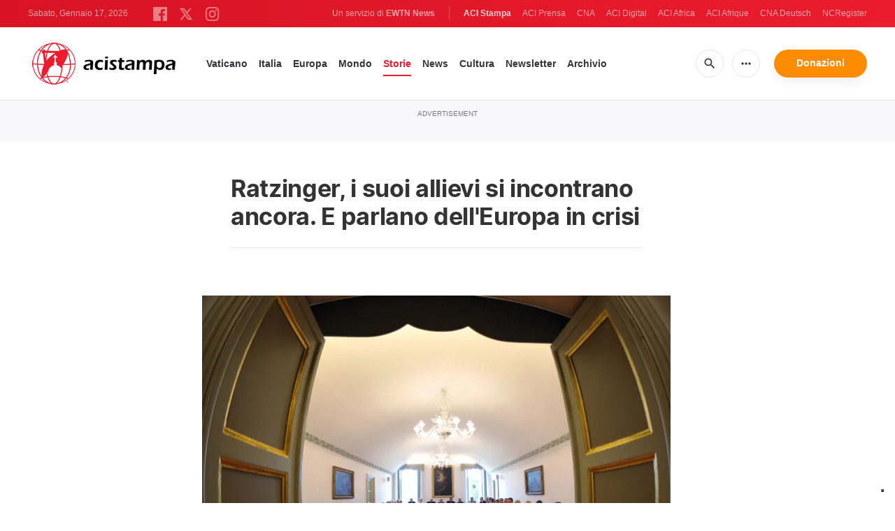

--- FILE ---
content_type: text/html; charset=utf-8
request_url: https://www.google.com/recaptcha/api2/aframe
body_size: 267
content:
<!DOCTYPE HTML><html><head><meta http-equiv="content-type" content="text/html; charset=UTF-8"></head><body><script nonce="5hMyF_4lGU3juhUEdFvoKw">/** Anti-fraud and anti-abuse applications only. See google.com/recaptcha */ try{var clients={'sodar':'https://pagead2.googlesyndication.com/pagead/sodar?'};window.addEventListener("message",function(a){try{if(a.source===window.parent){var b=JSON.parse(a.data);var c=clients[b['id']];if(c){var d=document.createElement('img');d.src=c+b['params']+'&rc='+(localStorage.getItem("rc::a")?sessionStorage.getItem("rc::b"):"");window.document.body.appendChild(d);sessionStorage.setItem("rc::e",parseInt(sessionStorage.getItem("rc::e")||0)+1);localStorage.setItem("rc::h",'1768616512645');}}}catch(b){}});window.parent.postMessage("_grecaptcha_ready", "*");}catch(b){}</script></body></html>

--- FILE ---
content_type: text/css
request_url: https://www.acistampa.com/assets/css/app.css?id=a16f81c6abf213e8312b2298d4892163
body_size: 27706
content:
*,:after,:before{box-sizing:border-box;margin:0;padding:0}html{-webkit-font-smoothing:subpixel-antialiased;-moz-osx-font-smoothing:grayscale;font-size:100%;height:100%;text-rendering:optimizeLegibility}button,html,input,select,textarea{font-family:sans-serif}body{padding:0}article,aside,details,figcaption,figure,footer,header,main,menu,nav,section,summary{display:block}progress{vertical-align:baseline}a{outline:none}a.nice-select.open,a:active,a:hover{outline-width:0}b,strong{font-weight:inherit;font-weight:bolder}mark{background-color:#fde6e8;padding:0 4px}img{border-style:none}hr{background:#e7e5e9;border:none;box-sizing:border-box;height:1px;overflow:visible;width:100%}button,input,select,textarea{font:inherit}button,input,select{overflow:visible}button,input,select,textarea{margin:0}[type=button],[type=reset],[type=submit],button{cursor:pointer}[disabled]{cursor:default}[type=reset],[type=submit],button,html [type=button]{-webkit-appearance:button}button:-moz-focusring,input:-moz-focusring{outline:1px dotted ButtonText}fieldset{border:1px solid #e7e5e9}legend{box-sizing:border-box;color:inherit;display:table;max-width:100%;white-space:normal}[type=checkbox],[type=radio]{box-sizing:border-box;padding:0}[type=number]::-webkit-inner-spin-button,[type=number]::-webkit-outer-spin-button{height:auto}[type=search]{-webkit-appearance:textfield}[type=search]::-webkit-search-cancel-button,[type=search]::-webkit-search-decoration{-webkit-appearance:none}.placeholder{color:#38323c;font-size:14px}:-moz-placeholder,::-moz-placeholder{color:#38323c;font-size:14px}:-ms-input-placeholder{color:#38323c;font-size:14px}::-webkit-input-placeholder{color:#38323c;font-size:14px}@keyframes slider-dot{0%{transform:scale(0)}to{transform:scale(1)}}.all{max-width:100%}.all,.container{margin:0 auto;position:relative;width:100%}.container{box-sizing:border-box;max-width:1080px;padding-left:16px;padding-right:16px}.container .limited{margin:0 auto;max-width:764px}.row{display:flex;flex-wrap:wrap;margin-left:-16px;margin-right:-16px}.row [class*=col-],.row [class^=col-]{-webkit-box-flex:0;box-sizing:border-box;padding-left:16px;padding-right:16px}.row .col-1,.row .col-l-1{flex:0 0 8.3333333333%;max-width:8.3333333333%}.row .col-2,.row .col-l-2{flex:0 0 16.6666666667%;max-width:16.6666666667%}.row .col-3,.row .col-l-3{flex:0 0 25%;max-width:25%}.row .col-4,.row .col-l-4{flex:0 0 33.3333333333%;max-width:33.3333333333%}.row .col-5,.row .col-l-5{flex:0 0 41.6666666667%;max-width:41.6666666667%}.row .col-6,.row .col-l-6{flex:0 0 50%;max-width:50%}.row .col-7,.row .col-l-7{flex:0 0 58.3333333333%;max-width:58.3333333333%}.row .col-8,.row .col-l-8{flex:0 0 66.6666666667%;max-width:66.6666666667%}.row .col-9,.row .col-l-9{flex:0 0 75%;max-width:75%}.row .col-10,.row .col-l-10{flex:0 0 83.3333333333%;max-width:83.3333333333%}.row .col-11,.row .col-l-11{flex:0 0 91.6666666667%;max-width:91.6666666667%}.row .col-12,.row .col-l-12{flex:0 0 100%;max-width:100%}@font-face{font-family:Inter;font-stretch:normal;font-style:normal;font-weight:300;src:url(/assets/fonts/inter/Inter-Light.eot);src:url(/assets/fonts/inter/Inter-Light.eot?#iefix) format("embedded-opentype"),url(/assets/fonts/inter/Inter-Light.woff) format("woff"),url(/assets/fonts/inter/Inter-Light.ttf) format("truetype"),url(/assets/fonts/inter/Inter-Light.otf) format("opentype"),url(/assets/fonts/inter/Inter-Light.svg#Inter) format("svg")}@font-face{font-family:Inter;font-stretch:normal;font-style:normal;font-weight:400;src:url(/assets/fonts/inter/Inter-Regular.eot);src:url(/assets/fonts/inter/Inter-Regular.eot?#iefix) format("embedded-opentype"),url(/assets/fonts/inter/Inter-Regular.woff) format("woff"),url(/assets/fonts/inter/Inter-Regular.ttf) format("truetype"),url(/assets/fonts/inter/Inter-Regular.otf) format("opentype"),url(/assets/fonts/inter/Inter-Regular.svg#Inter) format("svg")}@font-face{font-family:Inter;font-stretch:normal;font-style:normal;font-weight:600;src:url(/assets/fonts/inter/Inter-SemiBold.eot);src:url(/assets/fonts/inter/Inter-SemiBold.eot?#iefix) format("embedded-opentype"),url(/assets/fonts/inter/Inter-SemiBold.woff) format("woff"),url(/assets/fonts/inter/Inter-SemiBold.ttf) format("truetype"),url(/assets/fonts/inter/Inter-SemiBold.otf) format("opentype"),url(/assets/fonts/inter/Inter-SemiBold.svg#Inter) format("svg")}@font-face{font-family:Inter;font-stretch:normal;font-style:normal;font-weight:700;src:url(/assets/fonts/inter/Inter-Bold.eot);src:url(/assets/fonts/inter/Inter-Bold.eot?#iefix) format("embedded-opentype"),url(/assets/fonts/inter/Inter-Bold.woff) format("woff"),url(/assets/fonts/inter/Inter-Bold.ttf) format("truetype"),url(/assets/fonts/inter/Inter-Bold.otf) format("opentype"),url(/assets/fonts/inter/Inter-Bold.svg#Inter) format("svg")}@font-face{font-family:Material Icons;font-stretch:normal;font-style:normal;font-weight:400;src:url(/assets/fonts/material-icons/MaterialIcons-Regular.eot);src:url(/assets/fonts/material-icons/MaterialIcons-Regular.eot?#iefix) format("embedded-opentype"),url(/assets/fonts/material-icons/MaterialIcons-Regular.woff) format("woff"),url(/assets/fonts/material-icons/MaterialIcons-Regular.ttf) format("truetype"),url(/assets/fonts/material-icons/MaterialIcons-Regular.otf) format("opentype"),url(/assets/fonts/material-icons/MaterialIcons-Regular.svg#Material\ Icons) format("svg")}::-moz-selection{background-color:#ea1c2d;color:#fff}::selection{background-color:#ea1c2d;color:#fff}body{background:#fff;color:#2f222a;font-family:Inter,sans-serif;font-size:16px;font-weight:400;line-height:1.6;width:100%}h1,h2,h3,h4,h5,h6{font-family:Inter;font-weight:600;line-height:1.2;margin:0}h1 a,h2 a,h3 a,h4 a,h5 a,h6 a{font-weight:inherit}a{font-weight:600;transition:.1s}a,a:hover{color:#ea1c2d}ul{margin-left:24px}ul li{margin-bottom:16px}p{margin:0 0 16px}table{border:1px solid #e7e5e9;margin:0;padding:0;table-layout:fixed;width:100%}table caption{font-size:inherit;font-weight:600;margin:15px 0}table tr{background-color:#f8f7f9;border:1px solid #e7e5e9;padding:.35em}table td,table th{font-size:12px;padding:10px;text-align:left}table th{background:#f8f7f9;font-size:12px;text-transform:uppercase}table td{background:#fff}.embed-responsive{display:block;overflow:hidden;padding:0;position:relative;width:100%}.embed-responsive:before{content:"";display:block}.embed-responsive-16by9:before{padding-top:56.25%}.embed-responsive-4by3:before{padding-top:75%}.embed-responsive .embed-responsive-item,.embed-responsive embed,.embed-responsive iframe,.embed-responsive object,.embed-responsive video{border:0;bottom:0;height:100%;left:0;position:absolute;top:0;width:100%}.modal-subscribe .modal-dialog{max-width:450px}.modal-subscribe .modal-dialog img.modal-image{max-width:450px;width:100%}body.compensate-for-scrollbar{overflow:hidden}.fancybox-active{height:auto}.fancybox-is-hidden{left:-9999px;margin:0;position:absolute!important;top:-9999px;visibility:hidden}.fancybox-container{-webkit-tap-highlight-color:transparent;-webkit-backface-visibility:hidden;height:100%;left:0;outline:none;position:fixed;top:0;touch-action:manipulation;transform:translateZ(0);width:100%;z-index:9999999}.fancybox-container *{box-sizing:border-box}.fancybox-bg,.fancybox-inner,.fancybox-outer,.fancybox-stage{bottom:0;left:0;position:absolute;right:0;top:0}.fancybox-outer{-webkit-overflow-scrolling:touch;overflow-y:auto}.fancybox-bg{background:#2f222a;opacity:0;transition-duration:inherit;transition-property:opacity;transition-timing-function:cubic-bezier(.47,0,.74,.71)}.fancybox-is-open .fancybox-bg{opacity:.8;transition-timing-function:cubic-bezier(.22,.61,.36,1)}.fancybox-caption,.fancybox-infobar,.fancybox-navigation .fancybox-button,.fancybox-toolbar{direction:ltr;opacity:0;position:absolute;transition:opacity .25s ease,visibility 0s ease .25s;visibility:hidden;z-index:99997}.fancybox-show-caption .fancybox-caption,.fancybox-show-infobar .fancybox-infobar,.fancybox-show-nav .fancybox-navigation .fancybox-button,.fancybox-show-toolbar .fancybox-toolbar{opacity:1;transition:opacity .25s ease 0s,visibility 0s ease 0s;visibility:visible}.fancybox-infobar{-webkit-font-smoothing:subpixel-antialiased;-webkit-touch-callout:none;color:#ccc;font-size:13px;height:44px;left:0;line-height:44px;min-width:44px;mix-blend-mode:difference;padding:0 10px;pointer-events:none;top:0;-webkit-user-select:none;-moz-user-select:none;user-select:none}.fancybox-toolbar{right:0;top:0}.fancybox-stage{direction:ltr;overflow:visible;transform:translateZ(0);z-index:99994}.fancybox-is-open .fancybox-stage{overflow:hidden}.fancybox-slide{-webkit-overflow-scrolling:touch;-webkit-backface-visibility:hidden;display:none;height:100%;left:0;outline:none;overflow:auto;padding:44px;position:absolute;text-align:center;top:0;transition-property:transform,opacity;white-space:normal;width:100%;z-index:99994}.fancybox-slide:before{content:"";display:inline-block;font-size:0;height:100%;vertical-align:middle;width:0}.fancybox-is-sliding .fancybox-slide,.fancybox-slide--current,.fancybox-slide--next,.fancybox-slide--previous{display:block}.fancybox-slide--image{overflow:hidden;padding:44px}.fancybox-slide--image:before{display:none}.fancybox-slide--html{padding:15px}.fancybox-content{-webkit-overflow-scrolling:touch;background:#fff;display:inline-block;margin:0;max-width:100%;overflow:auto;padding:44px;position:relative;text-align:left;vertical-align:middle}.fancybox-slide--image .fancybox-content{animation-timing-function:cubic-bezier(.5,0,.14,1);-webkit-backface-visibility:hidden;background:transparent;background-repeat:no-repeat;background-size:100% 100%;left:0;max-width:none;overflow:visible;padding:0;position:absolute;top:0;transform-origin:top left;transition-property:transform,opacity;-webkit-user-select:none;-moz-user-select:none;user-select:none;z-index:99995}.fancybox-can-zoomOut .fancybox-content{cursor:zoom-out}.fancybox-can-zoomIn .fancybox-content{cursor:zoom-in}.fancybox-can-pan .fancybox-content,.fancybox-can-swipe .fancybox-content{cursor:grab}.fancybox-is-grabbing .fancybox-content{cursor:grabbing}.fancybox-container [data-selectable=true]{cursor:text}.fancybox-image,.fancybox-spaceball{background:transparent;border:0;height:100%;left:0;margin:0;max-height:none;max-width:none;padding:0;position:absolute;top:0;-webkit-user-select:none;-moz-user-select:none;user-select:none;width:100%}.fancybox-spaceball{z-index:1}.fancybox-slide--iframe .fancybox-content,.fancybox-slide--map .fancybox-content,.fancybox-slide--pdf .fancybox-content,.fancybox-slide--video .fancybox-content{height:100%;overflow:visible;padding:0;width:100%}.fancybox-slide--video .fancybox-content{background:#000}.fancybox-slide--map .fancybox-content{background:#e5e3df}.fancybox-slide--iframe .fancybox-content{background:#fff}.fancybox-iframe,.fancybox-video{background:transparent;border:0;display:block;height:100%;margin:0;overflow:hidden;padding:0;width:100%}.fancybox-iframe{left:0;position:absolute;top:0}.fancybox-error{background:#fff;cursor:default;max-width:400px;padding:40px;width:100%}.fancybox-error p{color:#444;font-size:16px;line-height:20px;margin:0;padding:0}.fancybox-button{background:transparent;border:0;border-radius:0;box-shadow:none;cursor:pointer;display:inline-block;height:44px;margin:0;padding:10px;position:relative;transition:color .2s;vertical-align:top;visibility:inherit;width:44px}.fancybox-button,.fancybox-button:link,.fancybox-button:visited{color:#ccc}.fancybox-button:hover{color:#fff}.fancybox-button:focus{outline:none}.fancybox-button.fancybox-focus{outline:1px dotted}.fancybox-button[disabled],.fancybox-button[disabled]:hover{color:#888;cursor:default;outline:none}.fancybox-button div{height:100%}.fancybox-button svg{display:block;height:100%;overflow:visible;position:relative;width:100%}.fancybox-button svg path{fill:currentColor;stroke-width:0}.fancybox-button--fsenter svg:nth-child(2),.fancybox-button--fsexit svg:first-child,.fancybox-button--pause svg:first-child,.fancybox-button--play svg:nth-child(2){display:none}.fancybox-progress{background:#ff5268;height:2px;left:0;position:absolute;right:0;top:0;transform:scaleX(0);transform-origin:0;transition-property:transform;transition-timing-function:linear;z-index:99998}.fancybox-close-small{background:transparent;border:0;border-radius:0;color:#ccc;cursor:pointer;opacity:.8;padding:8px;position:absolute;right:-12px;top:-44px;z-index:401}.fancybox-close-small:hover{color:#fff;opacity:1}.fancybox-slide--html .fancybox-close-small{color:currentColor;padding:10px;right:0;top:0}.fancybox-slide--image.fancybox-is-scaling .fancybox-content{overflow:hidden}.fancybox-is-scaling .fancybox-close-small,.fancybox-is-zoomable.fancybox-can-pan .fancybox-close-small{display:none}.fancybox-navigation .fancybox-button{background-clip:content-box;height:100px;opacity:0;position:absolute;top:calc(50% - 50px);width:70px}.fancybox-navigation .fancybox-button div{padding:7px}.fancybox-navigation .fancybox-button--arrow_left{left:0;padding:31px 26px 31px 6px}.fancybox-navigation .fancybox-button--arrow_right{padding:31px 6px 31px 26px;right:0}.fancybox-caption{bottom:0;color:#eee;font-size:14px;font-weight:400;left:0;line-height:1.5;padding:25px 44px;right:0;text-align:center;z-index:99996}.fancybox-caption:before{background-image:url([data-uri]);background-repeat:repeat-x;background-size:contain;bottom:0;content:"";display:block;left:0;pointer-events:none;position:absolute;right:0;top:-44px;z-index:-1}.fancybox-caption a,.fancybox-caption a:link,.fancybox-caption a:visited{color:#ccc;text-decoration:none}.fancybox-caption a:hover{color:#fff;text-decoration:underline}.fancybox-loading{animation:fancybox-rotate 1s linear infinite;background:transparent;border:4px solid;border-color:#888 #888 #fff;border-radius:50%;height:50px;left:50%;margin:-25px 0 0 -25px;opacity:.7;padding:0;position:absolute;top:50%;width:50px;z-index:99999}@keyframes fancybox-rotate{to{transform:rotate(1turn)}}.fancybox-animated{transition-timing-function:cubic-bezier(0,0,.25,1)}.fancybox-fx-slide.fancybox-slide--previous{opacity:0;transform:translate3d(-100%,0,0)}.fancybox-fx-slide.fancybox-slide--next{opacity:0;transform:translate3d(100%,0,0)}.fancybox-fx-slide.fancybox-slide--current{opacity:1;transform:translateZ(0)}.fancybox-fx-fade.fancybox-slide--next,.fancybox-fx-fade.fancybox-slide--previous{opacity:0;transition-timing-function:cubic-bezier(.19,1,.22,1)}.fancybox-fx-fade.fancybox-slide--current{opacity:1}.fancybox-fx-zoom-in-out.fancybox-slide--previous{opacity:0;transform:scale3d(1.5,1.5,1.5)}.fancybox-fx-zoom-in-out.fancybox-slide--next{opacity:0;transform:scale3d(.5,.5,.5)}.fancybox-fx-zoom-in-out.fancybox-slide--current{opacity:1;transform:scaleX(1)}.fancybox-fx-rotate.fancybox-slide--previous{opacity:0;transform:rotate(-1turn)}.fancybox-fx-rotate.fancybox-slide--next{opacity:0;transform:rotate(1turn)}.fancybox-fx-rotate.fancybox-slide--current{opacity:1;transform:rotate(0deg)}.fancybox-fx-circular.fancybox-slide--previous{opacity:0;transform:scale3d(0,0,0) translate3d(-100%,0,0)}.fancybox-fx-circular.fancybox-slide--next{opacity:0;transform:scale3d(0,0,0) translate3d(100%,0,0)}.fancybox-fx-circular.fancybox-slide--current{opacity:1;transform:scaleX(1) translateZ(0)}.fancybox-fx-tube.fancybox-slide--previous{transform:translate3d(-100%,0,0) scale(.1) skew(-10deg)}.fancybox-fx-tube.fancybox-slide--next{transform:translate3d(100%,0,0) scale(.1) skew(10deg)}.fancybox-fx-tube.fancybox-slide--current{transform:translateZ(0) scale(1)}@media (max-height:576px){.fancybox-caption{padding:12px}.fancybox-slide{padding-left:6px;padding-right:6px}.fancybox-slide--image{padding:6px 0}.fancybox-close-small{right:-6px}.fancybox-slide--image .fancybox-close-small{background:#4e4e4e;color:#f2f4f6;height:36px;opacity:1;padding:6px;right:0;top:0;width:36px}}.fancybox-share{background:#f4f4f4;border-radius:3px;max-width:90%;padding:30px;text-align:center}.fancybox-share h1{color:#222;font-size:35px;font-weight:700;margin:0 0 20px}.fancybox-share p{margin:0;padding:0}.fancybox-share__button{border:0;border-radius:3px;display:inline-block;font-size:14px;font-weight:700;line-height:40px;margin:0 5px 10px;min-width:130px;padding:0 15px;text-decoration:none;transition:all .2s;-webkit-user-select:none;-moz-user-select:none;user-select:none;white-space:nowrap}.fancybox-share__button:link,.fancybox-share__button:visited{color:#fff}.fancybox-share__button:hover{text-decoration:none}.fancybox-share__button--fb{background:#3b5998}.fancybox-share__button--fb:hover{background:#344e86}.fancybox-share__button--pt{background:#bd081d}.fancybox-share__button--pt:hover{background:#aa0719}.fancybox-share__button--tw{background:#1da1f2}.fancybox-share__button--tw:hover{background:#0d95e8}.fancybox-share__button svg{height:25px;margin-right:7px;position:relative;top:-1px;vertical-align:middle;width:25px}.fancybox-share__button svg path{fill:#fff}.fancybox-share__input{background:transparent;border:0;border-bottom:1px solid #d7d7d7;border-radius:0;color:#5d5b5b;font-size:14px;margin:10px 0 0;outline:none;padding:10px 15px;width:100%}.fancybox-thumbs{-webkit-overflow-scrolling:touch;-ms-overflow-style:-ms-autohiding-scrollbar;-webkit-tap-highlight-color:transparent;background:#ddd;bottom:0;display:none;margin:0;padding:2px 2px 4px;position:absolute;right:0;top:0;width:212px;z-index:99995}.fancybox-thumbs-x{overflow-x:auto;overflow-y:hidden}.fancybox-show-thumbs .fancybox-thumbs{display:block}.fancybox-show-thumbs .fancybox-inner{right:212px}.fancybox-thumbs__list{font-size:0;height:100%;list-style:none;margin:0;overflow-x:hidden;overflow-y:auto;padding:0;position:absolute;position:relative;white-space:nowrap;width:100%}.fancybox-thumbs-x .fancybox-thumbs__list{overflow:hidden}.fancybox-thumbs-y .fancybox-thumbs__list::-webkit-scrollbar{width:7px}.fancybox-thumbs-y .fancybox-thumbs__list::-webkit-scrollbar-track{background:#fff;border-radius:10px;box-shadow:inset 0 0 6px rgba(0,0,0,.3)}.fancybox-thumbs-y .fancybox-thumbs__list::-webkit-scrollbar-thumb{background:#2a2a2a;border-radius:10px}.fancybox-thumbs__list a{-webkit-tap-highlight-color:transparent;backface-visibility:hidden;background-color:rgba(0,0,0,.1);background-position:50%;background-repeat:no-repeat;background-size:cover;cursor:pointer;float:left;height:75px;margin:2px;max-height:calc(100% - 8px);max-width:calc(50% - 4px);outline:none;overflow:hidden;padding:0;position:relative;width:100px}.fancybox-thumbs__list a:before{border:6px solid #ff5268;bottom:0;content:"";left:0;opacity:0;position:absolute;right:0;top:0;transition:all .2s cubic-bezier(.25,.46,.45,.94);z-index:99991}.fancybox-thumbs__list a:focus:before{opacity:.5}.fancybox-thumbs__list a.fancybox-thumbs-active:before{opacity:1}@media (max-width:576px){.fancybox-thumbs{width:110px}.fancybox-show-thumbs .fancybox-inner{right:110px}.fancybox-thumbs__list a{max-width:calc(100% - 10px)}}@font-face{font-family:Material Icons;font-style:normal;font-weight:400;src:url(/assets/fonts/material-icons/MaterialIcons-Regular.eot);src:local("Material Icons"),local("MaterialIcons-Regular"),url(/assets/fonts/material-icons/MaterialIcons-Regular.woff2) format("woff2"),url(/assets/fonts/material-icons/MaterialIcons-Regular.woff) format("woff"),url(/assets/fonts/material-icons/MaterialIcons-Regular.ttf) format("truetype")}@font-face{font-family:Material Icons Outlined;font-style:normal;font-weight:400;src:url(/assets/fonts/material-icons/MaterialIcons-Outlined.woff2) format("woff2")}@font-face{font-family:Material Icons Rounded;font-style:normal;font-weight:400;src:url(/assets/fonts/material-icons/MaterialIcons-Rounded.woff2) format("woff2")}.material-icons{font-feature-settings:"liga";font-family:Material Icons}.material-icons,.material-icons-outlined{word-wrap:normal;-webkit-font-smoothing:antialiased;-moz-osx-font-smoothing:grayscale;direction:ltr;display:inline-block;font-size:24px;font-style:normal;font-weight:400;letter-spacing:normal;line-height:1;text-rendering:optimizeLegibility;text-transform:none;vertical-align:middle;white-space:nowrap}.material-icons-outlined{font-feature-settings:"liga";font-family:Material Icons Outlined}.material-icons-rounded{word-wrap:normal;-webkit-font-smoothing:antialiased;-moz-osx-font-smoothing:grayscale;font-feature-settings:"liga";direction:ltr;display:inline-block;font-family:Material Icons Rounded;font-size:24px;font-style:normal;font-weight:400;letter-spacing:normal;line-height:1;text-rendering:optimizeLegibility;text-transform:none;vertical-align:middle;white-space:nowrap}.nice-select{-webkit-tap-highlight-color:transparent;background-color:#fff;border:1px solid #e7e5e9;border-radius:0;box-sizing:border-box;clear:both;cursor:pointer;display:block;float:left;font-family:inherit;font-size:14px;font-weight:400;height:56px;line-height:54px;outline:none;padding-left:16px;padding-right:32px;position:relative;text-align:left!important;transition:all .2s ease-in-out;-webkit-user-select:none;-moz-user-select:none;user-select:none;white-space:nowrap;width:auto}.nice-select:hover{border-color:#797885}.nice-select.open,.nice-select:active,.nice-select:focus{border-color:#f698a0;box-shadow:0 0 0 3px #f698a0}.nice-select:after{border-bottom:2px solid #797885;border-right:2px solid #797885;content:"";display:block;height:5px;margin-top:-4px;pointer-events:none;position:absolute;right:12px;top:50%;transform:rotate(45deg);transform-origin:66% 66%;transition:all .15s ease-in-out;width:5px}.nice-select.open:after{transform:rotate(-135deg)}.nice-select.open .list{opacity:1;pointer-events:auto;transform:scale(1) translateY(0)}.nice-select.disabled{border-color:#e7ecf2;color:#90a1b5;pointer-events:none}.nice-select.disabled:after{border-color:#cdd5de}.nice-select.wide{float:none;width:100%}.nice-select.wide .list{left:0!important;right:0!important}.nice-select.right{float:right}.nice-select.right .list{left:auto;right:0}.nice-select.small{font-size:12px;height:36px;line-height:34px}.nice-select.small:after{height:4px;width:4px}.nice-select.small .option{line-height:34px;min-height:34px}.nice-select .list{background-color:#fff;border-radius:0;box-shadow:0 0 0 1px #e7e5e9;box-sizing:border-box;left:0;margin-left:0;margin-top:4px;opacity:0;overflow:hidden;padding:0;pointer-events:none;position:absolute;top:100%;transform:scale(.75) translateY(-21px);transform-origin:50% 0;transition:all .2s cubic-bezier(.5,0,0,1.25),opacity .15s ease-out;z-index:9}.nice-select .list:hover .option:not(:hover){background-color:transparent!important}.nice-select .option{cursor:pointer;font-weight:400;line-height:56px;list-style:none;margin-bottom:0;min-height:56px;outline:none;padding-left:18px;padding-right:29px;text-align:left;transition:all .2s}.nice-select .option.focus,.nice-select .option.selected.focus,.nice-select .option:hover{background-color:#f8f7f9}.nice-select .option.selected{font-weight:700}.nice-select .option.disabled{background-color:transparent;color:#90a1b5;cursor:default}.no-csspointerevents .nice-select .list{display:none}.no-csspointerevents .nice-select.open .list{display:block}.nice-select .current{display:block;max-width:100%;overflow:hidden}.nice-select .list{max-height:240px;overflow-y:scroll!important}.nice-select .list .option{line-height:1.6;min-height:auto;padding:12px 29px 12px 18px;white-space:normal}.sm{-webkit-tap-highlight-color:rgba(0,0,0,0);box-sizing:border-box;position:relative;z-index:9999}.sm,.sm li,.sm ul{display:block;line-height:normal;list-style:none;margin:0;padding:0}.sm-rtl,.sm-rtl li,.sm-rtl ul{direction:rtl;text-align:right}.sm>li>h1,.sm>li>h2,.sm>li>h3,.sm>li>h4,.sm>li>h5,.sm>li>h6{margin:0;padding:0}.sm ul{display:none}.sm a,.sm li{position:relative}.sm a{display:block}.sm a.disabled{cursor:default}.sm:after{clear:both;content:"";display:block;font:0/0 serif;height:0;overflow:hidden}.sm *,.sm :after,.sm :before{box-sizing:inherit}.sm-clean{background:transparent;display:inline-block;vertical-align:middle}.sm-clean a,.sm-clean a.nice-select.open,.sm-clean a:active,.sm-clean a:focus,.sm-clean a:hover{font-size:16px;font-weight:600;padding:13px 58px 13px 20px;text-decoration:none}.sm-clean a{color:#797885}.sm-clean .active a,.sm-clean a.nice-select.open,.sm-clean a:active,.sm-clean a:focus,.sm-clean a:hover{color:#fff}.sm-clean a.current{color:#ea1c2d}.sm-clean a.disabled{color:#797885}.sm-clean a .sub-arrow{background:transparent;border-radius:5px;font:700 16px/34px monospace!important;left:auto;margin-top:-17px;opacity:.3;overflow:hidden;right:4px;text-align:center;text-shadow:none;top:50%;transition:.3s}.sm-clean a .sub-arrow,.sm-clean a .sub-arrow:before{height:34px;pointer-events:none;position:absolute;width:34px}.sm-clean a .sub-arrow:before{background:url(/assets/images/icons/arrow-right.svg);background-repeat:no-repeat;background-size:34px 34px;content:"";left:0;top:0}.sm-clean>li:first-child>:not(ul) a,.sm-clean>li:first-child>a{border-radius:5px 5px 0 0}.sm-clean>li:last-child>:not(ul) a,.sm-clean>li:last-child>a,.sm-clean>li:last-child>ul,.sm-clean>li:last-child>ul>li:last-child>:not(ul) a,.sm-clean>li:last-child>ul>li:last-child>a,.sm-clean>li:last-child>ul>li:last-child>ul,.sm-clean>li:last-child>ul>li:last-child>ul>li:last-child>:not(ul) a,.sm-clean>li:last-child>ul>li:last-child>ul>li:last-child>a,.sm-clean>li:last-child>ul>li:last-child>ul>li:last-child>ul,.sm-clean>li:last-child>ul>li:last-child>ul>li:last-child>ul>li:last-child>:not(ul) a,.sm-clean>li:last-child>ul>li:last-child>ul>li:last-child>ul>li:last-child>a,.sm-clean>li:last-child>ul>li:last-child>ul>li:last-child>ul>li:last-child>ul,.sm-clean>li:last-child>ul>li:last-child>ul>li:last-child>ul>li:last-child>ul>li:last-child>:not(ul) a,.sm-clean>li:last-child>ul>li:last-child>ul>li:last-child>ul>li:last-child>ul>li:last-child>a,.sm-clean>li:last-child>ul>li:last-child>ul>li:last-child>ul>li:last-child>ul>li:last-child>ul{border-radius:0 0 5px 5px}.sm-clean>li:last-child>:not(ul) a.highlighted,.sm-clean>li:last-child>a.highlighted,.sm-clean>li:last-child>ul>li:last-child>:not(ul) a.highlighted,.sm-clean>li:last-child>ul>li:last-child>a.highlighted,.sm-clean>li:last-child>ul>li:last-child>ul>li:last-child>:not(ul) a.highlighted,.sm-clean>li:last-child>ul>li:last-child>ul>li:last-child>a.highlighted,.sm-clean>li:last-child>ul>li:last-child>ul>li:last-child>ul>li:last-child>:not(ul) a.highlighted,.sm-clean>li:last-child>ul>li:last-child>ul>li:last-child>ul>li:last-child>a.highlighted,.sm-clean>li:last-child>ul>li:last-child>ul>li:last-child>ul>li:last-child>ul>li:last-child>:not(ul) a.highlighted,.sm-clean>li:last-child>ul>li:last-child>ul>li:last-child>ul>li:last-child>ul>li:last-child>a.highlighted{border-radius:0}.sm-clean li{border-top:1px solid rgba(0,0,0,.05)}.sm-clean>li:first-child{border-top:0}.sm-clean ul{background:hsla(0,0%,64%,.1)}.sm-clean ul a,.sm-clean ul a.nice-select.open,.sm-clean ul a:active,.sm-clean ul a:focus,.sm-clean ul a:hover{border-left:8px solid transparent;font-size:16px}.sm-clean ul ul a,.sm-clean ul ul a.nice-select.open,.sm-clean ul ul a:active,.sm-clean ul ul a:focus,.sm-clean ul ul a:hover{border-left:16px solid transparent}.sm-clean ul ul ul a,.sm-clean ul ul ul a.nice-select.open,.sm-clean ul ul ul a:active,.sm-clean ul ul ul a:focus,.sm-clean ul ul ul a:hover{border-left:24px solid transparent}.sm-clean ul ul ul ul a,.sm-clean ul ul ul ul a.nice-select.open,.sm-clean ul ul ul ul a:active,.sm-clean ul ul ul ul a:focus,.sm-clean ul ul ul ul a:hover{border-left:32px solid transparent}.sm-clean ul ul ul ul ul a,.sm-clean ul ul ul ul ul a.nice-select.open,.sm-clean ul ul ul ul ul a:active,.sm-clean ul ul ul ul ul a:focus,.sm-clean ul ul ul ul ul a:hover{border-left:40px solid transparent}@media (min-width:993px){.sm-clean ul{position:absolute;width:12em}.sm-clean li{float:left}.sm-clean.sm-rtl li{float:right}.sm-clean ul li,.sm-clean.sm-rtl ul li,.sm-clean.sm-vertical li{float:none;margin-right:0!important}.sm-clean a{white-space:nowrap}.sm-clean ul a,.sm-clean.sm-vertical a{white-space:normal}.sm-clean .sm-nowrap>li>:not(ul) a,.sm-clean .sm-nowrap>li>a{white-space:nowrap}.sm-clean a{border-radius:0!important;color:#797885;padding:12px}.sm-clean a.highlighted,.sm-clean a.nice-select.open,.sm-clean a:active,.sm-clean a:focus,.sm-clean a:hover{color:#fff;padding:12px}.sm-clean a.current{color:#ea1c2d}.sm-clean a.disabled{color:#bbb}.sm-clean a.has-submenu{padding-right:24px}.sm-clean a .sub-arrow{background:transparent;border:4px dashed transparent;border-radius:0;border-top:4px solid #38323c;height:0;margin-top:-2px;right:12px;top:50%;width:0}.sm-clean a .sub-arrow:before{display:none}.sm-clean li{border-top:0}.sm-clean>li>ul:after,.sm-clean>li>ul:before{border:9px dashed transparent;border-bottom:9px solid #bbb;content:"";display:none;height:0;left:30px;overflow:hidden;position:absolute;top:-18px;width:0}.sm-clean>li>ul:after{border-color:transparent transparent #fff;border-width:8px;left:31px;top:-16px}.sm-clean ul{background:#fff;border:1px solid #e7e5e9;border-radius:5px!important;box-shadow:0 5px 9px rgba(0,0,0,.03);padding:10px 0}.sm-clean ul a{border:0!important;color:#38323c;padding:10px 24px!important}.sm-clean ul a.highlighted,.sm-clean ul a.nice-select.open,.sm-clean ul a:active,.sm-clean ul a:focus,.sm-clean ul a:hover{background:#f8f7f9;color:#38323c;color:#2f222a}.sm-clean ul a.highlighted .sub-arrow,.sm-clean ul a.nice-select.open .sub-arrow,.sm-clean ul a:active .sub-arrow,.sm-clean ul a:focus .sub-arrow,.sm-clean ul a:hover .sub-arrow{border-color:transparent transparent transparent #797885}.sm-clean ul a.current{color:#ea1c2d}.sm-clean ul a.disabled{background:#fff;color:#ccc}.sm-clean ul a.has-submenu{padding-right:20px}.sm-clean ul a .sub-arrow{border:5px dashed transparent;border-left:5px solid #e7e5e9;margin-top:-5px;right:8px;top:50%;transition:.2s}.sm-clean .scroll-down,.sm-clean .scroll-up{background:#fff;display:none;height:20px;overflow:hidden;position:absolute;visibility:hidden}.sm-clean .scroll-down:hover,.sm-clean .scroll-up:hover{background:#eee}.sm-clean .scroll-up:hover .scroll-up-arrow{border-color:transparent transparent #ea1c2d}.sm-clean .scroll-down:hover .scroll-down-arrow{border-color:#ea1c2d transparent transparent}.sm-clean .scroll-down-arrow,.sm-clean .scroll-up-arrow{border:6px dashed transparent;border-bottom:6px solid #e7e5e9;height:0;left:50%;margin-left:-6px;overflow:hidden;position:absolute;top:0;width:0}.sm-clean .scroll-down-arrow{border-color:#e7e5e9 transparent transparent;border-style:solid dashed dashed;top:8px}.sm-clean.sm-rtl a.has-submenu{padding-left:24px;padding-right:12px}.sm-clean.sm-rtl a .sub-arrow{left:12px;right:auto}.sm-clean.sm-rtl.sm-vertical a.has-submenu{padding:10px 20px}.sm-clean.sm-rtl.sm-vertical a .sub-arrow{border-color:transparent #e7e5e9 transparent transparent;border-style:dashed solid dashed dashed;left:8px;right:auto}.sm-clean.sm-rtl>li>ul:before{left:auto;right:30px}.sm-clean.sm-rtl>li>ul:after{left:auto;right:31px}.sm-clean.sm-rtl ul a.has-submenu{padding:10px 20px!important}.sm-clean.sm-rtl ul a .sub-arrow{border-color:transparent #e7e5e9 transparent transparent;border-style:dashed solid dashed dashed;left:8px;right:auto}.sm-clean.sm-vertical{border-radius:5px;padding:10px 0}.sm-clean.sm-vertical a{padding:10px 20px}.sm-clean.sm-vertical a.highlighted,.sm-clean.sm-vertical a.nice-select.open,.sm-clean.sm-vertical a:active,.sm-clean.sm-vertical a:focus,.sm-clean.sm-vertical a:hover{background:#fff}.sm-clean.sm-vertical a.disabled{background:#eee}.sm-clean.sm-vertical a .sub-arrow{border:5px dashed transparent;border-left:5px solid #e7e5e9;margin-top:-5px;right:8px;top:50%}.sm-clean.sm-vertical>li>ul:after,.sm-clean.sm-vertical>li>ul:before{display:none}.sm-clean.sm-vertical ul a{padding:10px 20px}.sm-clean.sm-vertical ul a.highlighted,.sm-clean.sm-vertical ul a.nice-select.open,.sm-clean.sm-vertical ul a:active,.sm-clean.sm-vertical ul a:focus,.sm-clean.sm-vertical ul a:hover{background:#eee}.sm-clean.sm-vertical ul a.disabled{background:#fff}}.main-menu-btn{-webkit-tap-highlight-color:rgba(0,0,0,0);cursor:pointer;display:inline-block;float:right;height:29px;margin:6px 10px;overflow:hidden;position:relative;text-indent:29px;white-space:nowrap;width:29px}.main-menu-btn-icon,.main-menu-btn-icon:after,.main-menu-btn-icon:before{background:#555;height:2px;left:2px;position:absolute;top:50%;transition:all .25s;width:24px}.main-menu-btn-icon:before{content:"";left:0;top:-7px}.main-menu-btn-icon:after{content:"";left:0;top:7px}#main-menu-state:checked~.main-menu-btn .main-menu-btn-icon{background:transparent;height:0}#main-menu-state:checked~.main-menu-btn .main-menu-btn-icon:before{top:0;transform:rotate(-45deg)}#main-menu-state:checked~.main-menu-btn .main-menu-btn-icon:after{top:0;transform:rotate(45deg)}#main-menu-state{clip:rect(1px,1px,1px,1px);border:0;height:1px;margin:-1px;overflow:hidden;padding:0;position:absolute;width:1px}#main-menu-state:not(:checked)~#main-menu{display:none}#main-menu-state:checked~#main-menu{display:block}@media (min-width:768px){.main-menu-btn{position:absolute;top:-99999px}#main-menu-state:not(:checked)~#main-menu{display:block}}.swiper-container{list-style:none;margin:0 auto;padding:0;position:relative;z-index:1}.swiper-container-no-flexbox .swiper-slide{float:left}.swiper-container-vertical>.swiper-wrapper{flex-direction:column}.swiper-wrapper{box-sizing:content-box;display:flex;height:100%;position:relative;transition-property:transform;width:100%;z-index:1}.swiper-container-android .swiper-slide,.swiper-wrapper{transform:translateZ(0)}.swiper-container-multirow>.swiper-wrapper{flex-wrap:wrap}.swiper-container-free-mode>.swiper-wrapper{margin:0 auto;transition-timing-function:ease-out}.swiper-slide{flex-shrink:0;height:100%;position:relative;transition-property:transform;width:100%}.swiper-invisible-blank-slide{visibility:hidden}.swiper-container-autoheight,.swiper-container-autoheight .swiper-slide{height:auto}.swiper-container-autoheight .swiper-wrapper{align-items:flex-start;transition-property:transform,height}.swiper-container-3d{perspective:1200px}.swiper-container-3d .swiper-cube-shadow,.swiper-container-3d .swiper-slide,.swiper-container-3d .swiper-slide-shadow-bottom,.swiper-container-3d .swiper-slide-shadow-left,.swiper-container-3d .swiper-slide-shadow-right,.swiper-container-3d .swiper-slide-shadow-top,.swiper-container-3d .swiper-wrapper{transform-style:preserve-3d}.swiper-container-3d .swiper-slide-shadow-bottom,.swiper-container-3d .swiper-slide-shadow-left,.swiper-container-3d .swiper-slide-shadow-right,.swiper-container-3d .swiper-slide-shadow-top{height:100%;left:0;pointer-events:none;position:absolute;top:0;width:100%;z-index:10}.swiper-container-3d .swiper-slide-shadow-left{background-image:linear-gradient(270deg,rgba(0,0,0,.5),transparent)}.swiper-container-3d .swiper-slide-shadow-right{background-image:linear-gradient(90deg,rgba(0,0,0,.5),transparent)}.swiper-container-3d .swiper-slide-shadow-top{background-image:linear-gradient(0deg,rgba(0,0,0,.5),transparent)}.swiper-container-3d .swiper-slide-shadow-bottom{background-image:linear-gradient(180deg,rgba(0,0,0,.5),transparent)}.swiper-container-wp8-horizontal,.swiper-container-wp8-horizontal>.swiper-wrapper{touch-action:pan-y}.swiper-container-wp8-vertical,.swiper-container-wp8-vertical>.swiper-wrapper{touch-action:pan-x}.swiper-button-next,.swiper-button-prev{background-position:50%;background-repeat:no-repeat;background-size:27px 44px;cursor:pointer;height:44px;margin-top:-22px;position:absolute;top:50%;width:27px;z-index:10}.swiper-button-next.swiper-button-disabled,.swiper-button-prev.swiper-button-disabled{cursor:auto;opacity:.35;pointer-events:none}.swiper-button-prev,.swiper-container-rtl .swiper-button-next{background-image:url("data:image/svg+xml;charset=utf-8,%3Csvg xmlns='http://www.w3.org/2000/svg' viewBox='0 0 27 44'%3E%3Cpath d='M0 22 22 0l2.1 2.1L4.2 22l19.9 19.9L22 44 0 22z' fill='%23007aff'/%3E%3C/svg%3E");left:10px;right:auto}.swiper-button-next,.swiper-container-rtl .swiper-button-prev{background-image:url("data:image/svg+xml;charset=utf-8,%3Csvg xmlns='http://www.w3.org/2000/svg' viewBox='0 0 27 44'%3E%3Cpath d='M27 22 5 44l-2.1-2.1L22.8 22 2.9 2.1 5 0l22 22z' fill='%23007aff'/%3E%3C/svg%3E");left:auto;right:10px}.swiper-button-prev.swiper-button-white,.swiper-container-rtl .swiper-button-next.swiper-button-white{background-image:url("data:image/svg+xml;charset=utf-8,%3Csvg xmlns='http://www.w3.org/2000/svg' viewBox='0 0 27 44'%3E%3Cpath d='M0 22 22 0l2.1 2.1L4.2 22l19.9 19.9L22 44 0 22z' fill='%23fff'/%3E%3C/svg%3E")}.swiper-button-next.swiper-button-white,.swiper-container-rtl .swiper-button-prev.swiper-button-white{background-image:url("data:image/svg+xml;charset=utf-8,%3Csvg xmlns='http://www.w3.org/2000/svg' viewBox='0 0 27 44'%3E%3Cpath d='M27 22 5 44l-2.1-2.1L22.8 22 2.9 2.1 5 0l22 22z' fill='%23fff'/%3E%3C/svg%3E")}.swiper-button-prev.swiper-button-black,.swiper-container-rtl .swiper-button-next.swiper-button-black{background-image:url("data:image/svg+xml;charset=utf-8,%3Csvg xmlns='http://www.w3.org/2000/svg' viewBox='0 0 27 44'%3E%3Cpath d='M0 22 22 0l2.1 2.1L4.2 22l19.9 19.9L22 44 0 22z'/%3E%3C/svg%3E")}.swiper-button-next.swiper-button-black,.swiper-container-rtl .swiper-button-prev.swiper-button-black{background-image:url("data:image/svg+xml;charset=utf-8,%3Csvg xmlns='http://www.w3.org/2000/svg' viewBox='0 0 27 44'%3E%3Cpath d='M27 22 5 44l-2.1-2.1L22.8 22 2.9 2.1 5 0l22 22z'/%3E%3C/svg%3E")}.swiper-button-lock{display:none}.swiper-pagination{position:absolute;text-align:center;transform:translateZ(0);transition:opacity .3s;z-index:10}.swiper-pagination.swiper-pagination-hidden{opacity:0}.swiper-container-horizontal>.swiper-pagination-bullets,.swiper-pagination-custom,.swiper-pagination-fraction{bottom:10px;left:0;width:100%}.swiper-pagination-bullets-dynamic{font-size:0;overflow:hidden}.swiper-pagination-bullets-dynamic .swiper-pagination-bullet{position:relative;transform:scale(.33)}.swiper-pagination-bullets-dynamic .swiper-pagination-bullet-active,.swiper-pagination-bullets-dynamic .swiper-pagination-bullet-active-main{transform:scale(1)}.swiper-pagination-bullets-dynamic .swiper-pagination-bullet-active-prev{transform:scale(.66)}.swiper-pagination-bullets-dynamic .swiper-pagination-bullet-active-prev-prev{transform:scale(.33)}.swiper-pagination-bullets-dynamic .swiper-pagination-bullet-active-next{transform:scale(.66)}.swiper-pagination-bullets-dynamic .swiper-pagination-bullet-active-next-next{transform:scale(.33)}.swiper-pagination-bullet{background:#000;border-radius:100%;display:inline-block;height:8px;opacity:.2;width:8px}button.swiper-pagination-bullet{-webkit-appearance:none;-moz-appearance:none;appearance:none;border:none;box-shadow:none;margin:0;padding:0}.swiper-pagination-clickable .swiper-pagination-bullet{cursor:pointer}.swiper-pagination-bullet-active{background:#007aff;opacity:1}.swiper-container-vertical>.swiper-pagination-bullets{right:10px;top:50%;transform:translate3d(0,-50%,0)}.swiper-container-vertical>.swiper-pagination-bullets .swiper-pagination-bullet{display:block;margin:6px 0}.swiper-container-vertical>.swiper-pagination-bullets.swiper-pagination-bullets-dynamic{top:50%;transform:translateY(-50%);width:8px}.swiper-container-vertical>.swiper-pagination-bullets.swiper-pagination-bullets-dynamic .swiper-pagination-bullet{display:inline-block;transition:transform .2s,top .2s}.swiper-container-horizontal>.swiper-pagination-bullets .swiper-pagination-bullet{margin:0 4px}.swiper-container-horizontal>.swiper-pagination-bullets.swiper-pagination-bullets-dynamic{left:50%;transform:translateX(-50%);white-space:nowrap}.swiper-container-horizontal>.swiper-pagination-bullets.swiper-pagination-bullets-dynamic .swiper-pagination-bullet{transition:transform .2s,left .2s}.swiper-container-horizontal.swiper-container-rtl>.swiper-pagination-bullets-dynamic .swiper-pagination-bullet{transition:transform .2s,right .2s}.swiper-pagination-progressbar{background:rgba(0,0,0,.25);position:absolute}.swiper-pagination-progressbar .swiper-pagination-progressbar-fill{background:#007aff;height:100%;left:0;position:absolute;top:0;transform:scale(0);transform-origin:left top;width:100%}.swiper-container-rtl .swiper-pagination-progressbar .swiper-pagination-progressbar-fill{transform-origin:right top}.swiper-container-horizontal>.swiper-pagination-progressbar,.swiper-container-vertical>.swiper-pagination-progressbar.swiper-pagination-progressbar-opposite{height:4px;left:0;top:0;width:100%}.swiper-container-horizontal>.swiper-pagination-progressbar.swiper-pagination-progressbar-opposite,.swiper-container-vertical>.swiper-pagination-progressbar{height:100%;left:0;top:0;width:4px}.swiper-pagination-white .swiper-pagination-bullet-active{background:#fff}.swiper-pagination-progressbar.swiper-pagination-white{background:hsla(0,0%,100%,.25)}.swiper-pagination-progressbar.swiper-pagination-white .swiper-pagination-progressbar-fill{background:#fff}.swiper-pagination-black .swiper-pagination-bullet-active{background:#000}.swiper-pagination-progressbar.swiper-pagination-black{background:rgba(0,0,0,.25)}.swiper-pagination-progressbar.swiper-pagination-black .swiper-pagination-progressbar-fill{background:#000}.swiper-pagination-lock{display:none}.swiper-scrollbar{background:rgba(0,0,0,.1);border-radius:10px;position:relative;-ms-touch-action:none}.swiper-container-horizontal>.swiper-scrollbar{bottom:3px;height:5px;left:1%;position:absolute;width:98%;z-index:50}.swiper-container-vertical>.swiper-scrollbar{height:98%;position:absolute;right:3px;top:1%;width:5px;z-index:50}.swiper-scrollbar-drag{background:rgba(0,0,0,.5);border-radius:10px;height:100%;left:0;position:relative;top:0;width:100%}.swiper-scrollbar-cursor-drag{cursor:move}.swiper-scrollbar-lock{display:none}.swiper-zoom-container{align-items:center;display:flex;height:100%;justify-content:center;text-align:center;width:100%}.swiper-zoom-container>canvas,.swiper-zoom-container>img,.swiper-zoom-container>svg{max-height:100%;max-width:100%;-o-object-fit:contain;object-fit:contain}.swiper-slide-zoomed{cursor:move}.swiper-lazy-preloader{animation:swiper-preloader-spin 1s steps(12) infinite;height:42px;left:50%;margin-left:-21px;margin-top:-21px;position:absolute;top:50%;transform-origin:50%;width:42px;z-index:10}.swiper-lazy-preloader:after{background-image:url("data:image/svg+xml;charset=utf-8,%3Csvg viewBox='0 0 120 120' xmlns='http://www.w3.org/2000/svg' xmlns:xlink='http://www.w3.org/1999/xlink'%3E%3Cdefs%3E%3Cpath id='a' stroke='%236c6c6c' stroke-width='11' stroke-linecap='round' d='M60 7v20'/%3E%3C/defs%3E%3Cuse xlink:href='%23a' opacity='.27'/%3E%3Cuse xlink:href='%23a' opacity='.27' transform='rotate(30 60 60)'/%3E%3Cuse xlink:href='%23a' opacity='.27' transform='rotate(60 60 60)'/%3E%3Cuse xlink:href='%23a' opacity='.27' transform='rotate(90 60 60)'/%3E%3Cuse xlink:href='%23a' opacity='.27' transform='rotate(120 60 60)'/%3E%3Cuse xlink:href='%23a' opacity='.27' transform='rotate(150 60 60)'/%3E%3Cuse xlink:href='%23a' opacity='.37' transform='rotate(180 60 60)'/%3E%3Cuse xlink:href='%23a' opacity='.46' transform='rotate(210 60 60)'/%3E%3Cuse xlink:href='%23a' opacity='.56' transform='rotate(240 60 60)'/%3E%3Cuse xlink:href='%23a' opacity='.66' transform='rotate(270 60 60)'/%3E%3Cuse xlink:href='%23a' opacity='.75' transform='rotate(300 60 60)'/%3E%3Cuse xlink:href='%23a' opacity='.85' transform='rotate(330 60 60)'/%3E%3C/svg%3E");background-position:50%;background-repeat:no-repeat;background-size:100%;content:"";display:block;height:100%;width:100%}.swiper-lazy-preloader-white:after{background-image:url("data:image/svg+xml;charset=utf-8,%3Csvg viewBox='0 0 120 120' xmlns='http://www.w3.org/2000/svg' xmlns:xlink='http://www.w3.org/1999/xlink'%3E%3Cdefs%3E%3Cpath id='a' stroke='%23fff' stroke-width='11' stroke-linecap='round' d='M60 7v20'/%3E%3C/defs%3E%3Cuse xlink:href='%23a' opacity='.27'/%3E%3Cuse xlink:href='%23a' opacity='.27' transform='rotate(30 60 60)'/%3E%3Cuse xlink:href='%23a' opacity='.27' transform='rotate(60 60 60)'/%3E%3Cuse xlink:href='%23a' opacity='.27' transform='rotate(90 60 60)'/%3E%3Cuse xlink:href='%23a' opacity='.27' transform='rotate(120 60 60)'/%3E%3Cuse xlink:href='%23a' opacity='.27' transform='rotate(150 60 60)'/%3E%3Cuse xlink:href='%23a' opacity='.37' transform='rotate(180 60 60)'/%3E%3Cuse xlink:href='%23a' opacity='.46' transform='rotate(210 60 60)'/%3E%3Cuse xlink:href='%23a' opacity='.56' transform='rotate(240 60 60)'/%3E%3Cuse xlink:href='%23a' opacity='.66' transform='rotate(270 60 60)'/%3E%3Cuse xlink:href='%23a' opacity='.75' transform='rotate(300 60 60)'/%3E%3Cuse xlink:href='%23a' opacity='.85' transform='rotate(330 60 60)'/%3E%3C/svg%3E")}@keyframes swiper-preloader-spin{to{transform:rotate(1turn)}}.swiper-container .swiper-notification{left:0;opacity:0;pointer-events:none;position:absolute;top:0;z-index:-1000}.swiper-container-fade.swiper-container-free-mode .swiper-slide{transition-timing-function:ease-out}.swiper-container-fade .swiper-slide{pointer-events:none;transition-property:opacity}.swiper-container-fade .swiper-slide .swiper-slide{pointer-events:none}.swiper-container-fade .swiper-slide-active,.swiper-container-fade .swiper-slide-active .swiper-slide-active{pointer-events:auto}.swiper-container-cube{overflow:visible}.swiper-container-cube .swiper-slide{backface-visibility:hidden;height:100%;pointer-events:none;transform-origin:0 0;visibility:hidden;width:100%;z-index:1}.swiper-container-cube .swiper-slide .swiper-slide{pointer-events:none}.swiper-container-cube.swiper-container-rtl .swiper-slide{transform-origin:100% 0}.swiper-container-cube .swiper-slide-active,.swiper-container-cube .swiper-slide-active .swiper-slide-active{pointer-events:auto}.swiper-container-cube .swiper-slide-active,.swiper-container-cube .swiper-slide-next,.swiper-container-cube .swiper-slide-next+.swiper-slide,.swiper-container-cube .swiper-slide-prev{pointer-events:auto;visibility:visible}.swiper-container-cube .swiper-slide-shadow-bottom,.swiper-container-cube .swiper-slide-shadow-left,.swiper-container-cube .swiper-slide-shadow-right,.swiper-container-cube .swiper-slide-shadow-top{backface-visibility:hidden;z-index:0}.swiper-container-cube .swiper-cube-shadow{background:#000;bottom:0;filter:blur(50px);height:100%;left:0;opacity:.6;position:absolute;width:100%;z-index:0}.swiper-container-flip{overflow:visible}.swiper-container-flip .swiper-slide{backface-visibility:hidden;pointer-events:none;z-index:1}.swiper-container-flip .swiper-slide .swiper-slide{pointer-events:none}.swiper-container-flip .swiper-slide-active,.swiper-container-flip .swiper-slide-active .swiper-slide-active{pointer-events:auto}.swiper-container-flip .swiper-slide-shadow-bottom,.swiper-container-flip .swiper-slide-shadow-left,.swiper-container-flip .swiper-slide-shadow-right,.swiper-container-flip .swiper-slide-shadow-top{backface-visibility:hidden;z-index:0}.swiper-container-coverflow .swiper-wrapper{-ms-perspective:1200px}.swiper-container{height:auto;margin-bottom:16px;overflow:hidden}.swiper-container .swiper-pagination-bullet{background:rgba(0,0,0,.2);color:#000;font-size:12px;height:20px;line-height:20px;opacity:1;text-align:center;width:20px}.swiper-container .swiper-pagination-bullet-active{background:#007aff;color:#fff}.swiper-container .swiper-slide{background-position:50%;background-repeat:no-repeat;background-size:cover;position:relative}.swiper-container .swiper-slide .img-container{background-color:#000;width:100%}.swiper-container .swiper-slide .swiper-slide-content{bottom:30px;left:30px;position:absolute;right:30px;z-index:2}.swiper-container .swiper-slide .swiper-slide-content .slide-title{font-size:20px}.swiper-container .swiper-slide .swiper-slide-content .slide-title a{color:inherit}.swiper-container .swiper-slide .swiper-slide-content .slide-title:hover a{opacity:.8}.tooltipster-base{display:flex;pointer-events:none;position:absolute}.tooltipster-box{flex:1 1 auto}.tooltipster-content{box-sizing:border-box;max-height:100%;max-width:100%;overflow:auto}.tooltipster-ruler{bottom:0;left:0;overflow:hidden;position:fixed;right:0;top:0;visibility:hidden}.tooltipster-fade{opacity:0;transition-property:opacity}.tooltipster-fade.tooltipster-show{opacity:1;z-index:99!important}.tooltipster-grow{-webkit-backface-visibility:hidden;transform:scale(0);transition-property:transform}.tooltipster-grow.tooltipster-show{transform:scale(1);transition-timing-function:cubic-bezier(.175,.885,.32,1.15)}.tooltipster-swing{opacity:0;transform:rotate(4deg);transition-property:transform}.tooltipster-swing.tooltipster-show{opacity:1;transform:rotate(0deg);transition-timing-function:cubic-bezier(.23,.635,.495,2.4)}.tooltipster-fall{transition-property:top;transition-timing-function:cubic-bezier(.175,.885,.32,1.15)}.tooltipster-fall.tooltipster-initial{top:0!important}.tooltipster-fall.tooltipster-dying{opacity:0;top:0!important;transition-property:all}.tooltipster-slide{transition-property:left;transition-timing-function:cubic-bezier(.175,.885,.32,1.15)}.tooltipster-slide.tooltipster-initial{left:-40px!important}.tooltipster-slide.tooltipster-dying{left:0!important;opacity:0;transition-property:all}@keyframes tooltipster-fading{0%{opacity:0}to{opacity:1}}.tooltipster-update-fade{animation:tooltipster-fading .4s}@keyframes tooltipster-rotating{25%{transform:rotate(-2deg)}75%{transform:rotate(2deg)}to{transform:rotate(0)}}.tooltipster-update-rotate{animation:tooltipster-rotating .6s}@keyframes tooltipster-scaling{50%{transform:scale(1.1)}to{transform:scale(1)}}.tooltipster-update-scale{animation:tooltipster-scaling .6s}.tooltipster-sidetip .tooltipster-box{background:rgba(47,34,42,.96);border:none;border-radius:0}.tooltipster-sidetip.tooltipster-bottom .tooltipster-box{margin-top:8px}.tooltipster-sidetip.tooltipster-left .tooltipster-box{margin-right:8px}.tooltipster-sidetip.tooltipster-right .tooltipster-box{margin-left:8px}.tooltipster-sidetip.tooltipster-top .tooltipster-box{margin-bottom:8px}.tooltipster-sidetip .tooltipster-content{color:#fff;font-size:12px;padding:12px 16px}.tooltipster-sidetip .tooltipster-arrow{overflow:hidden;position:absolute}.tooltipster-sidetip.tooltipster-bottom .tooltipster-arrow{height:10px;margin-left:-10px;top:0;width:20px}.tooltipster-sidetip.tooltipster-left .tooltipster-arrow{height:20px;margin-top:-10px;right:0;top:0;width:10px}.tooltipster-sidetip.tooltipster-right .tooltipster-arrow{height:20px;left:0;margin-top:-10px;top:0;width:10px}.tooltipster-sidetip.tooltipster-top .tooltipster-arrow{bottom:0;height:10px;margin-left:-10px;width:20px}.tooltipster-sidetip .tooltipster-arrow-background,.tooltipster-sidetip .tooltipster-arrow-border{height:0;position:absolute;width:0}.tooltipster-sidetip .tooltipster-arrow-background{border:10px solid transparent}.tooltipster-sidetip.tooltipster-bottom .tooltipster-arrow-background{border-bottom-color:rgba(47,34,42,.96);left:0;top:3px}.tooltipster-sidetip.tooltipster-left .tooltipster-arrow-background{border-left-color:rgba(47,34,42,.96);left:-3px;top:0}.tooltipster-sidetip.tooltipster-right .tooltipster-arrow-background{border-right-color:rgba(47,34,42,.96);left:3px;top:0}.tooltipster-sidetip.tooltipster-top .tooltipster-arrow-background{border-top-color:rgba(47,34,42,.96);left:0;top:-3px}.tooltipster-sidetip .tooltipster-arrow-border{border:10px solid transparent;left:0;top:0}.tooltipster-sidetip.tooltipster-bottom .tooltipster-arrow-border{border-bottom-color:rgba(47,34,42,.96)}.tooltipster-sidetip.tooltipster-left .tooltipster-arrow-border{border-left-color:rgba(47,34,42,.96)}.tooltipster-sidetip.tooltipster-right .tooltipster-arrow-border{border-right-color:rgba(47,34,42,.96)}.tooltipster-sidetip.tooltipster-top .tooltipster-arrow-border{border-top-color:rgba(47,34,42,.96)}.tooltipster-sidetip .tooltipster-arrow-uncropped{position:relative}.tooltipster-sidetip.tooltipster-bottom .tooltipster-arrow-uncropped{top:-10px}.tooltipster-sidetip.tooltipster-right .tooltipster-arrow-uncropped{left:-10px}.full-ad p{color:#797885;font-size:10px;margin-bottom:8px;text-align:center;text-transform:uppercase}.full-ad a{display:block;transition:.15s}.full-ad a img{display:block;width:100%}.full-ad a:hover{opacity:.9}header{background:#fff;border-bottom:1px solid #e7e5e9;padding:8px 16px;position:relative;width:100%;z-index:1000}header .header-desktop{display:block}header .header-desktop .logo-mobile{display:none}header .header-mobile{left:0;position:fixed;top:0;width:100%}header .header-mobile .logo-desktop{display:none}header ul{margin-left:0}header ul li{margin-bottom:0}header #topbar{background:#9e0310;background:linear-gradient(270deg,#ea1c2d,#d81424);margin:0 auto;padding:0 40px;position:relative;width:100%}header #topbar .current-page .dropdown-open,header #topbar .ewtn-services .service,header #topbar .ewtn-title,header #topbar .ewtn-title a,header #topbar .today{color:hsla(0,0%,100%,.6);font-size:12px}header #topbar .social-menu{display:inline-block;list-style:none;vertical-align:middle}header #topbar .social-menu li{display:inline-block;margin-right:12px;vertical-align:middle}header #topbar .social-menu li a{opacity:.45}header #topbar .social-menu li a:hover{opacity:1}header #topbar .ewtn-title a:hover{color:hsla(0,0%,100%,.8)}header #topbar .ewtn-services,header #topbar .ewtn-services .service{display:inline-block;vertical-align:middle}header #topbar .ewtn-services .service{font-weight:400;margin-left:12px;margin-top:-2px}header #topbar .ewtn-services .service.current-service{font-weight:600;pointer-events:none}header #topbar .ewtn-services .service.current-service,header #topbar .ewtn-services .service:hover{color:hsla(0,0%,100%,.8)}header #topbar .current-page{border-left:1px solid hsla(0,0%,100%,.2);margin-left:16px;padding-left:8px}header #topbar .current-page .dropdown-open i{color:hsla(0,0%,100%,.4)}header #topbar .current-page .dropdown-open:hover{color:#fff}header #topbar .current-page .dropdown-open:hover i{color:hsla(0,0%,100%,.6)}header #topbar .current-page.show-dropdown .dropdown-open{color:#fff}header #topbar .current-page.show-dropdown .dropdown-open i{color:hsla(0,0%,100%,.6)}header .menubar{background:#fff;padding:22.4px 40px;position:relative;transition:.15s}header .menubar.fixed{border-bottom:1px solid #e7e5e9;box-shadow:0 2px 4px rgba(56,50,60,.08);left:0;padding:16px 40px;position:fixed;top:0;width:100%}header .menubar.fixed #search-block .search-content .search-bar .input-field #search{top:0}header .menubar.fixed #search-block .search-content .search-bar .input-field>i{top:10px}header .menubar.fixed .logo{height:48px}header .menubar .logo{font-size:18px;height:60px;margin-right:40px;padding:0;position:relative;width:auto;z-index:1}header .menubar .logo img{height:100%;transition:all .2s}header .menubar .logo:hover img{opacity:.7}header .menubar .menu-content{width:calc(100% - 161px)}header .menubar .menu-content #main-menu li{margin-right:24px}header .menubar .menu-content #main-menu li a{color:#38323c;font-size:14px;padding:8px 0}header .menubar .menu-content #main-menu li a .sub-arrow{display:none}header .menubar .menu-content #main-menu li a:hover{color:#797885}header .menubar .menu-content #main-menu li.active a{box-shadow:0 2px 0;color:#ea1c2d!important}header .menubar .menu-content #main-menu li.active ul li a{box-shadow:inherit;color:#38323c!important}header .menubar .menu-content #main-menu.sm-clean ul{border-radius:3px!important;margin-left:-24px!important;margin-top:8px!important;padding:8px 0}header .menubar .menu-content #main-menu.sm-clean ul li a:hover{box-shadow:inset 2px 0 0 #ea1c2d;color:#797885!important}header .menubar .menu-content #main-menu.sm-clean ul li ul{margin-left:98%!important;margin-top:-40px!important}header .menubar .menu-content #main-menu.sm-clean li .scroll-down,header .menubar .menu-content #main-menu.sm-clean li .scroll-up{margin-left:-23px!important}header .menubar .menu-content #main-menu.sm-clean li .scroll-down:hover,header .menubar .menu-content #main-menu.sm-clean li .scroll-up:hover{background:#f8f7f9;color:#ea1c2d}header .menubar .extra-buttons{font-size:0;list-style:none;margin-top:0}header .menubar .extra-buttons li{display:inline-block;margin-left:12px;vertical-align:middle}header .menubar .extra-buttons li:last-child{margin-left:20px}header .menubar .extra-buttons li .btn-icon{border:1px solid #e7e5e9;border-radius:100px;color:#38323c;display:block;height:40px;line-height:38px;text-align:center;width:40px}header .menubar .extra-buttons li .btn-icon i{font-size:20px;margin-top:0}header .menubar .extra-buttons li .btn-icon:hover{border-color:#f698a0;color:#ea1c2d}header .menubar .extra-buttons li .btn-success{background:#ff8c00;height:40px;padding:12px 32px}header .menubar .extra-buttons li .btn-success:hover{background:#cc7000}header .menubar #search-block{background:#fff;display:none;height:100%;position:absolute;right:0;top:0;width:calc(100% - 235px);z-index:9999}header .menubar #search-block.open-search{display:block!important}header .menubar #search-block .search-content{height:100%;padding:0 40px 0 32px}header .menubar #search-block .search-content .search-bar{border-left:1px solid #e7e5e9;border-right:1px solid #e7e5e9;height:60%;padding-left:32px;padding-right:32px;width:calc(100% - 72px)}header .menubar #search-block .search-content .search-bar .input-field,header .menubar #search-block .search-content .search-bar form,header .menubar #search-block .search-content .search-bar input{height:100%}header .menubar #search-block .search-content .search-bar .input-field{margin-bottom:0;position:relative}header .menubar #search-block .search-content .search-bar .input-field .placeholder{color:#797885;font-size:21px}header .menubar #search-block .search-content .search-bar .input-field :-moz-placeholder,header .menubar #search-block .search-content .search-bar .input-field ::-moz-placeholder{color:#797885;font-size:21px}header .menubar #search-block .search-content .search-bar .input-field :-ms-input-placeholder{color:#797885;font-size:21px}header .menubar #search-block .search-content .search-bar .input-field ::-webkit-input-placeholder{color:#797885;font-size:21px}header .menubar #search-block .search-content .search-bar .input-field>i{color:hsla(245,5%,50%,.5);font-size:30px;position:absolute;top:16px}header .menubar #search-block .search-content .search-bar .input-field input{border:none;color:#38323c;font-size:21px;padding-left:48px;padding-right:180px}header .menubar #search-block .search-content .search-bar .input-field input:focus{box-shadow:none}header .menubar #search-block .search-content .search-bar .input-field #search{height:48px;position:absolute;right:0;top:8px}header .menubar #search-block .search-content .search-bar .input-field #search i{display:none}header .menubar #search-block .search-content #close-search{height:40px;position:relative;width:40px}header .menubar #search-block .search-content #close-search:after,header .menubar #search-block .search-content #close-search:before{background:hsla(270,5%,84%,.8);content:"";height:2px;left:0;position:absolute;top:20px;transition:.15s;width:100%}header .menubar #search-block .search-content #close-search:before{transform:rotate(45deg)}header .menubar #search-block .search-content #close-search:after{transform:rotate(135deg)}header .menubar #search-block .search-content #close-search:hover:after,header .menubar #search-block .search-content #close-search:hover:before{background:#38323c}.sidebar-overlay{background:rgba(56,50,60,.7);height:100%;left:0;position:fixed;top:0;width:100%;z-index:999998}.notification{background:#ea1c2d;border-radius:4px;font-size:0;margin-bottom:16px;padding:0 16px}.notification .notification-icon{color:#fde6e8;display:inline-block;margin-top:20px;text-align:center;width:32px}.notification .notification-icon i{font-size:24px}.notification .notification-message{color:#fff;display:inline-block;font-size:12px;font-weight:600;padding:16px 0 16px 16px;vertical-align:top;width:calc(100% - 32px)}.notification .notification-message a{border-bottom:1px dashed hsla(0,0%,100%,.5);color:hsla(0,0%,100%,.8);font-weight:600}.notification .notification-message a:hover{border-bottom:1px dashed hsla(0,0%,100%,.7);color:#fff}.notification-success{background:#04bf9a}.notification-success .notification-icon{color:#e5fef9}.notification-wrong{background:#ff3849}.notification-wrong .notification-icon{color:#ffe2e4}.notification-warning{background:#ebe534}.notification-warning .notification-icon{color:#38323c}.notification-warning .notification-message{color:#2f222a}.breadcrump{padding:24px 0}.breadcrump ol{font-size:12px;list-style:none;margin:0;padding:0}.breadcrump ol li{display:inline-block;width:auto}.breadcrump ol li a{color:#5b5764;display:inline-block}.breadcrump ol li.active a{color:#797885;pointer-events:none}.breadcrump ol li:first-child:before{display:none}.breadcrump ol li:before{color:#d5d3d7;content:"chevron_right";display:inline-block;font-family:Material Icons;font-size:16px;margin-left:6px;margin-right:6px;margin-top:-1px;vertical-align:middle}.breadcrump ol li:first-child a{margin-left:0}.donation-box{background:#fff;border:1px solid #e7e5e9;border-radius:0;border-radius:3px;padding:40px}.donation-box .box-title{font-size:21px;font-weight:700;margin-bottom:16px;margin-top:0}.donation-box .box-desc{color:#5b5764;font-size:14px}.donation-box .amounts{margin:40px 0}.donation-box .amounts ul{font-size:0;list-style:none;margin:0}.donation-box .amounts ul li{display:inline-block;margin-bottom:0;text-align:center;vertical-align:middle;width:25%}.donation-box .amounts ul li a{background:#f8f7f9;border:1px solid #e7e5e9;border-radius:3px;color:#5b5764;display:block;font-size:18px;font-weight:600;height:144px;margin:0 6px;position:relative}.donation-box .amounts ul li a span{left:0;position:absolute;right:0;top:50%;transform:translateY(-50%)}.donation-box .amounts ul li a span small{display:block;font-size:10px;font-style:italic;font-weight:400}.donation-box .amounts ul li a:hover{border-color:#d5d3d7;color:#38323c}.donation-box .amounts ul li.active a{background:#e5fef9;border-color:#a3fdeb!important;box-shadow:0 0 0 1px #a3fdeb;color:#38323c}.donation-box .box-footer{margin-bottom:-41px;margin-left:-41px;margin-right:-41px}.donation-box .box-footer .btn{border-radius:0 0 3px 3px}.btn,.hs-button{background:#2f222a;border:none;border-radius:3px;box-shadow:0 8px 20px -6px rgba(0,0,0,.1);color:#fff;display:inline-block;font-size:14px;font-weight:700!important;height:48px;line-height:1;outline:none;padding:16px 48px;text-align:center!important;transition:all .2s;vertical-align:middle}.btn i,.hs-button i{font-size:20px;line-height:0;margin-bottom:2px;margin-right:8px;opacity:.8}.btn:hover,.hs-button:hover{background:#110d10;box-shadow:0 2px 8px -2px rgba(0,0,0,.16);color:#fff}.btn.btn-primary,.btn.primary,.hs-button.btn-primary,.hs-button.primary{background:#ea1c2d;color:#fff!important}.btn.btn-primary:hover,.btn.primary:hover,.hs-button.btn-primary:hover,.hs-button.primary:hover{background:#9e0310}.btn.btn-warning,.hs-button.btn-warning{background:#ebe534;color:#2f222a}.btn.btn-warning:hover,.hs-button.btn-warning:hover{background:#e9e21d}.btn.btn-wrong,.hs-button.btn-wrong{background:#ff3849}.btn.btn-wrong:hover,.hs-button.btn-wrong:hover{background:#ff1f32}.btn.btn-success,.hs-button.btn-success{background:#9e0310;background:linear-gradient(90deg,#04bf9a,#039e7f)}.btn.btn-success:hover,.hs-button.btn-success:hover{opacity:.8}.btn.btn-info,.hs-button.btn-info{background:#fff;border:1px solid #e7e5e9;color:#433f4b}.btn.btn-info:hover,.hs-button.btn-info:hover{background:#fff;border-color:#bfbbc3;color:#38323c}.btn.btn-big,.hs-button.btn-big{box-shadow:0 10px 24px -8px rgba(0,0,0,.1);font-size:16px;height:64px;padding:22px 80px}.btn.btn-big:hover,.hs-button.btn-big:hover{box-shadow:0 4px 10px -4px rgba(0,0,0,.16)}.btn.btn-big i,.hs-button.btn-big i{font-size:30px}.btn.btn-small,.hs-button.btn-small{box-shadow:0 4px 14px -2px rgba(0,0,0,.08);font-size:12px;height:36px;padding:12px 32px}.btn.btn-small:hover,.hs-button.btn-small:hover{box-shadow:0 1px 7px -1px rgba(0,0,0,.1)}.btn.btn-rounded,.hs-button.btn-rounded{border-radius:100px!important}.btn.btn-disabled,.hs-button.btn-disabled{background:#797885!important;pointer-events:none!important}.btn.btn-wide,.btn.large,.hs-button.btn-wide,.hs-button.large{width:100%}.dropdown{display:inline-block;position:relative}.dropdown .dropdown-open{cursor:pointer;display:block}.dropdown .dropdown-open i{font-size:20px;margin-top:-2px;pointer-events:none}.dropdown .dropdown-content{background-color:#fff;border:1px solid #e7e5e9;border-radius:3px;box-shadow:0 1px 4px rgba(56,50,60,.1);display:none;margin-top:4px;min-width:150px;padding:4px 0;position:absolute;right:0;z-index:1}.dropdown .dropdown-content .dropdown-item{color:#797885;display:block;font-size:14px;font-weight:400;padding:8px 16px;text-decoration:none;white-space:nowrap}.dropdown .dropdown-content .dropdown-item:hover{background-color:#f8f7f9;color:#38323c}.dropdown .dropdown-content .dropdown-divider{border-top:1px solid #f8f7f9;height:0;margin:8px 0;overflow:hidden}.dropdown.active .dropdown-content,.form,form{display:block}.form,form{margin-top:0}.form .row,form .row{margin-bottom:0;margin-top:0}.form .row .col,form .row .col{padding-bottom:0;padding-top:0}.hbspt-form{margin-left:-10px;margin-right:-10px;margin-top:36px}.hbspt-form .hs-submit{margin-bottom:20px;margin-top:12px;padding:0 10px}.hbspt-form .btn-submit{width:100%}.hs-form fieldset{max-width:100%!important}.hs-form-field{padding:0 10px 20px}ul.hs-error-msgs{list-style:none;margin-left:2px}ul.hs-error-msgs li{color:#e20013;font-size:90%;font-weight:600;margin-bottom:0}.input,.input-field{display:block;margin-bottom:5px;margin-right:0!important}.input .placeholder,.input-field .placeholder{color:#797885;font-size:14px}.input :-moz-placeholder,.input ::-moz-placeholder,.input-field :-moz-placeholder,.input-field ::-moz-placeholder{color:#797885;font-size:14px}.input :-ms-input-placeholder,.input-field :-ms-input-placeholder{color:#797885;font-size:14px}.input ::-webkit-input-placeholder,.input-field ::-webkit-input-placeholder{color:#797885;font-size:14px}.input label,.input-field label{display:block;font-size:14px;font-weight:600;margin-bottom:12px}.input label span,.input-field label span{color:#ff3849;margin-left:4px}.input label .error-msg,.input-field label .error-msg{font-weight:400}.input .upload-file,.input input:not([type=checkbox]),.input textarea,.input-field .upload-file,.input-field input:not([type=checkbox]),.input-field textarea{-webkit-appearance:none;-moz-appearance:none;appearance:none;background:#fff;background:#f8f7f9;border:1px solid #e7e5e9;border-radius:3px;box-shadow:none;box-sizing:border-box;color:#2f222a;display:block;font-size:14px;height:48px;outline:none;padding:0 16px;transition:.2s;width:100%!important}.input .upload-file:hover,.input input:not([type=checkbox]):hover,.input textarea:hover,.input-field .upload-file:hover,.input-field input:not([type=checkbox]):hover,.input-field textarea:hover{border-color:#d5d3d7}.input .upload-file:focus,.input input:not([type=checkbox]):focus,.input textarea:focus,.input-field .upload-file:focus,.input-field input:not([type=checkbox]):focus,.input-field textarea:focus{background:#fff;border-color:#f698a0;box-shadow:0 0 0 3px #fde6e8}.input-field.checkbox,.input.checkbox{margin-bottom:16px;position:relative}.input-field.checkbox label,.input.checkbox label{-webkit-touch-callout:none;cursor:pointer;display:inline-block;font-size:12px;font-weight:400;left:0;margin-bottom:0;padding-left:52px;padding-right:0;position:relative;-webkit-user-select:none;-moz-user-select:none;user-select:none;vertical-align:top;width:100%;z-index:2}.input-field.checkbox .toggle,.input.checkbox .toggle{-webkit-tap-highlight-color:transparent;cursor:pointer;display:inline-block;height:20px;left:0;pointer-events:none;position:absolute;top:4px;transform:translateZ(0);vertical-align:top;width:40px;z-index:1}.input-field.checkbox .toggle:before,.input.checkbox .toggle:before{background:#e7e5e9;border-radius:20px;content:"";display:block;height:20px;left:3px;position:relative;top:0;transition:background .2s ease;width:34px}.input-field.checkbox .toggle span,.input.checkbox .toggle span{background:#fff;border-radius:10px;box-shadow:0 3px 6px hsla(245,5%,50%,.4);display:block;height:20px;left:0;position:absolute;top:0;transition:all .2s ease;width:20px}.input-field.checkbox .toggle span:before,.input.checkbox .toggle span:before{background:rgba(234,28,45,.5);border-radius:50%;content:"";display:block;height:56px;margin:-18px;opacity:1;pointer-events:none;position:absolute;transform:scale(0);width:56px}.input-field.checkbox input[type=checkbox],.input.checkbox input[type=checkbox]{opacity:0;position:absolute;visibility:hidden}.input-field.checkbox input[type=checkbox]:checked+.toggle:before,.input.checkbox input[type=checkbox]:checked+.toggle:before{background:#f698a0}.input-field.checkbox input[type=checkbox]:checked+.toggle span,.input.checkbox input[type=checkbox]:checked+.toggle span{background:#ea1c2d;box-shadow:0 3px 8px rgba(234,28,45,.4);transform:translateX(20px);transition:all .2s cubic-bezier(.8,.4,.3,1.25),background .15s ease}.input-field.checkbox input[type=checkbox]:checked+.toggle span:before,.input.checkbox input[type=checkbox]:checked+.toggle span:before{opacity:0;transform:scale(1);transition:all .4s ease}.input .text,.input-field .text{color:#38323c;display:block;font-size:12px;margin-top:12px}.input select,.input-field select{display:none}.input textarea,.input-field textarea{min-height:120px;padding:16px;resize:none}.input .upload-file,.input-field .upload-file{line-height:54px}.input .upload-file i,.input-field .upload-file i{color:#797885}.input .upload-file span,.input-field .upload-file span{font-weight:400}.input .submit-form i,.input-field .submit-form i{pointer-events:none}.input-field.error .upload-file,.input-field.error input:not([type=checkbox]),.input-field.error textarea,.input.error .upload-file,.input.error input:not([type=checkbox]),.input.error textarea{border-color:#ffc0c5;box-shadow:0 0 0 3px #ffc0c5}.input-field.error.checkbox label,.input.error.checkbox label{color:#e20013}.tabs .tabs-header{border-bottom:1px solid #e7e5e9;margin-bottom:32px}.tabs ul{list-style:none;margin:0;overflow-y:auto;padding:0;white-space:nowrap}.tabs ul::-webkit-scrollbar{height:1px;width:1em}.tabs ul::-webkit-scrollbar-track{-webkit-box-shadow:inset 0 0 6px #e7e5e9}.tabs ul::-webkit-scrollbar-thumb{background-color:#5b5764;outline:0 solid #708090}.tabs ul li{display:inline-block;margin-bottom:0;margin-right:32px;vertical-align:middle}.tabs ul li a{color:#797885;display:block;font-size:14px;padding-bottom:8px}.tabs ul li a:hover{color:#38323c}.tabs ul li.active a{box-shadow:inset 0 -3px 0 #ea1c2d;color:#38323c}.tabs .tabs-content{display:block;overflow:hidden;white-space:nowrap}.tabs .tabs-content .tab{display:inline-block;transition:.15s;vertical-align:top;white-space:normal;width:100%}.cards-grid{zoom:1;font-size:0;margin-left:-16px;margin-right:-16px;padding:0 4px}.cards-grid .card-cell{box-sizing:border-box;display:inline-block;padding-left:12px;padding-right:12px;vertical-align:top}.cards-grid .card{font-size:16px;margin-bottom:40px}.cards-grid .card .card-image{display:block;margin-bottom:16px;padding-top:56.25%;position:relative}.cards-grid .card .card-image a{bottom:0;left:0;overflow:hidden;position:absolute;right:0;top:0}.cards-grid .card .card-image a img{border-radius:0;display:block;position:relative;top:50%;transform:translateY(-50%);transition:.2s;width:100%}.cards-grid .card .card-image:hover img{opacity:.9}.cards-grid .card .card-content{display:block}.cards-grid .card .card-content .card-title{font-size:16px;margin-bottom:12px;margin-top:0}.cards-grid .card .card-content .card-title a{color:#2f222a}.cards-grid .card .card-content .card-title a:hover{color:#38323c;text-decoration:underline}.cards-grid .card .card-content .card-desc{color:#38323c;font-size:14px;margin-bottom:12px;margin-top:0}.cards-grid .card .card-content .card-meta{display:block;font-size:0}.cards-grid .card .card-content .card-meta .card-meta-item{display:inline-block;vertical-align:middle}.cards-grid .card .card-content .card-meta a{color:#38323c;display:block;font-size:14px;margin-right:12px}.cards-grid .card .card-content .card-meta a i{color:#e7e5e9;font-size:20px;margin-right:4px;margin-top:-2px;transition:.1s}.cards-grid .card .card-content .card-meta a:hover{color:#2f222a}.cards-grid .card .card-content .card-meta a:hover i{color:#797885}.cards-grid .card.defined-card{background:#f8f7f9;padding:16px}.cards-grid .card.defined-card .card-image{margin:-16px -16px 16px}.cards-grid .horizontal .card{font-size:0}.cards-grid .horizontal .card .card-image{display:inline-block;padding-top:17%;vertical-align:top;width:30%}.cards-grid .horizontal .card .card-content{display:inline-block;margin-bottom:0;margin-left:20px;margin-top:0;vertical-align:top;width:calc(70% - 20px)}.cards-grid .horizontal .card .card-content .card-title{margin-top:0}.cards-grid .horizontal .card .card-content .card-desc{margin-bottom:16px}.cards-grid.cards-l-4 .card-cell{width:25%}.cards-grid.cards-l-4 .card-cell .card{margin-bottom:24px}.cards-grid.cards-l-4 .card-cell .card .card-image{margin-bottom:12px}.cards-grid.cards-l-4 .card-cell .card .card-content .card-title{font-size:16px;margin-bottom:8px}.cards-grid.cards-l-4 .card-cell .card .card-content .card-desc{font-size:12px;margin-bottom:8px}.cards-grid.cards-l-4 .card-cell .card .card-content .card-meta a{font-size:12px;margin-right:8px}.cards-grid.cards-l-4 .card-cell .card .card-content .card-meta a i{display:none}.cards-grid.cards-l-4 .card-cell.horizontal .card-content{margin-left:16px;width:calc(70% - 16px)}.cards-grid.cards-l-4 .card-cell.horizontal .card-content .card-title{font-size:16px;margin-bottom:8px}.cards-grid.cards-l-4 .card-cell.horizontal .card-content .card-desc{font-size:12px;margin-bottom:8px}.cards-grid.cards-l-4 .card-cell.horizontal .card-content .card-meta a{font-size:12px}.cards-grid.cards-l-3 .card-cell{width:33.3333333333%}.cards-grid.cards-l-3 .card-cell.horizontal .card-content{margin-left:16px;width:calc(70% - 16px)}.cards-grid.cards-l-3 .card-cell.horizontal .card-content .card-title{font-size:16px;margin-bottom:8px}.cards-grid.cards-l-3 .card-cell.horizontal .card-content .card-desc{font-size:12px;margin-bottom:8px}.cards-grid.cards-l-3 .card-cell.horizontal .card-content .card-meta a{font-size:12px}.cards-grid.cards-l-2 .card-cell{width:50%}.cards-grid.cards-l-2 .card-cell .card{margin-bottom:40px}.cards-grid.cards-l-2 .card-cell .card .card-image{margin-bottom:20px}.cards-grid.cards-l-2 .card-cell .card .card-content .card-title{font-size:18px}.cards-grid.cards-l-2 .card-cell .card .card-content .card-desc,.cards-grid.cards-l-2 .card-cell .card .card-content .card-meta a{font-size:16px}.cards-grid.cards-l-2 .card-cell.horizontal .card-content{margin-left:20px;width:calc(70% - 20px)}.cards-grid.cards-l-2 .card-cell.horizontal .card-content .card-title{font-size:16px;margin-bottom:12px}.cards-grid.cards-l-2 .card-cell.horizontal .card-content .card-desc{font-size:14px;margin-bottom:12px}.cards-grid.cards-l-2 .card-cell.horizontal .card-content .card-meta a{font-size:14px}.cards-grid.cards-l-1 .card-cell{width:100%}.cards-grid.cards-l-1 .card-cell .card{margin-bottom:40px}.cards-grid.cards-l-1 .card-cell .card .card-image{margin-bottom:20px}.cards-grid.cards-l-1 .card-cell .card .card-content .card-title{font-size:30px;margin-bottom:16px}.cards-grid.cards-l-1 .card-cell .card .card-content .card-desc{font-size:16px;margin-bottom:16px}.cards-grid.cards-l-1 .card-cell .card .card-content .card-meta a{font-size:16px}.cards-grid.cards-l-1 .card-cell.horizontal .card-content{margin-left:40px;width:calc(70% - 40px)}.cards-grid.cards-l-1 .card-cell.horizontal .card-content .card-title{font-size:21px}.cards-grid.cards-l-1 .card-cell.horizontal .card-content .card-desc,.cards-grid.cards-l-1 .card-cell.horizontal .card-content .card-meta a{font-size:16px}.cards-grid.free-thumbnails .card .card-image{padding:0}.cards-grid.free-thumbnails .card .card-image a{position:relative}.cards-grid.free-thumbnails .card .card-image a img{top:0;transform:none}.cards-grid.with-border .card{border:1px solid #e7e5e9;border-radius:0}.cards-grid.with-border .card .card-image{margin-bottom:0!important;margin-left:-1px;margin-right:-1px;margin-top:-1px}.cards-grid.with-border .card .card-image a{border-radius:0 0 0 0}.cards-grid.with-border .card .card-content{padding:24px 20px 20px}.cards-grid.with-border .card .card-content .card-desc{margin-bottom:0}.cards-grid.with-border .card .card-content .card-meta{border-top:1px solid #e7e5e9;margin:24px -20px -20px;padding:12px 20px}.cards-grid.with-border .card .card-content .card-meta a{font-size:12px;margin-right:8px}.cards-grid.same-heights{display:flex;flex-wrap:wrap}.cards-grid.same-heights .card-cell{display:flex}.cards-grid.same-heights .card-cell .card{display:flex;flex-direction:column}.cards-grid.same-heights .card-cell .card .card-content{display:flex;flex-direction:column;flex-grow:1;justify-content:space-between}.cards-grid.same-heights .card-cell .card .card-content .card-desc{flex-grow:1}.cards-grid .horizontal.no-image .card .card-image{display:none!important}.cards-grid .horizontal.no-image .card .card-content{margin-left:0!important;width:100%!important}#footer{background:#2f222a;background:linear-gradient(45deg,#38323c,#2f222a);bottom:0;color:#fff;font-size:12px;left:0;position:absolute;right:0}#footer .brand-col .brand{height:48px;margin-bottom:16px}#footer .brand-col p{color:#e7e5e9;margin-bottom:32px}#footer .brand-col .social-menu{list-style:none;margin-left:0}#footer .brand-col .social-menu li{display:inline-block;margin-right:16px;vertical-align:middle}#footer .brand-col .social-menu li a{opacity:.3}#footer .brand-col .social-menu li a img{height:16px}#footer .brand-col .social-menu li a:hover{opacity:1}#footer .links-col .footer-title{color:#bfbbc3;font-size:inherit;margin-bottom:24px;text-transform:uppercase}#footer .links-col ul{list-style:none;margin-left:0}#footer .links-col ul li{margin-bottom:12px}#footer .links-col ul li a{color:#fff;font-weight:400}#footer .links-col ul li a:hover{opacity:.7}#footer .copyright-row{border-top:1px solid #433f4b;color:#bfbbc3;font-size:10px;padding:16px;text-align:center}.content{flex:0 0 calc(100% - 284px);padding-right:32px!important;width:764px!important}.sidebar{box-sizing:border-box!important;flex:0 0 316px;max-width:316px!important;padding-left:0!important}.box{display:block;font-size:14px;margin-bottom:40px;position:relative}.box .box-title{color:#38323c;display:inline-block;font-family:Inter;font-size:12px;font-weight:700;margin-bottom:24px;margin-top:0;padding:0;position:relative;text-transform:uppercase;width:100%}.box .box-title span{background:#fff;padding:0 16px 0 0;position:relative;z-index:2}.box .box-title:after{border-bottom:1px solid #e7e5e9;content:"";display:block;left:0;padding-bottom:4px;position:absolute;right:0;top:0}.box:last-child{margin-bottom:0}.pagination ul{display:block;font-size:0;list-style:none;margin:30px auto 0;text-align:center}.pagination ul li{display:inline-block;margin:0 4px;vertical-align:top}.pagination ul li a{background:#e7e5e9;border-radius:100px;color:#38323c;display:block;font-size:14px;height:40px;line-height:40px;text-align:center;width:40px}.pagination ul li a:hover{opacity:.7}.pagination ul li a i{display:block;font-size:20px;font-weight:500;line-height:40px}.pagination ul .selected a{background:#ea1c2d;color:#fff;font-weight:600;pointer-events:none}.pagination ul .selected a i{color:#fff}.pagination.outline ul li a{background:transparent;border:1px solid #e7e5e9;line-height:38px}.pagination.outline ul li a:hover{background:#f8f7f9;opacity:1}.pagination.outline ul li a i{color:#797885;line-height:38px}.pagination.outline ul .selected a{background:#fde6e8;border-color:#fde6e8;color:#ea1c2d}.pagination.clear ul li{margin:0 2px}.pagination.clear ul li a{background:transparent;border:none}.pagination.clear ul li a:hover{background:#f8f7f9;opacity:1}.pagination.clear ul li a i{color:#797885}.pagination.clear ul .selected a{background:#ea1c2d;border-color:#ea1c2d}.pagination.square ul li{margin:0}.pagination.square ul li a{background:transparent;border-color:#e7e5e9;border-radius:0;border-style:solid;border-width:2px 1px;line-height:36px}.pagination.square ul li a:hover{background:#f8f7f9;opacity:1}.pagination.square ul li a i{color:#797885;line-height:36px}.pagination.square ul li:first-child a{border-left:2px solid #e7e5e9;border-radius:4px 0 0 4px}.pagination.square ul li:last-child a{border-radius:0 4px 4px 0;border-right:2px solid #e7e5e9}.pagination.square ul .selected a{background:#ea1c2d;border-color:#ea1c2d}.darkest-grey-bg{background:#2f222a!important}.dark-grey-bg{background:#38323c!important}.middle-grey-bg{background:#797885!important}.light-grey-bg{background:#e7e5e9!important}.lightest-grey-bg{background:#f8f7f9!important}.white-bg{background:#fff!important}.primary-bg{background:#ea1c2d!important}.desaturated-primary-bg{background:#fde6e8!important}.warning-bg{background:#ebe534!important}.desaturated-warning-bg{background:#fdfdee!important}.wrong-bg{background:#ff3849!important}.desaturated-wrong-bg{background:#ffe2e4!important}.success-bg{background:#04bf9a!important}.desaturated-success-bg{background:#e5fef9!important}.white{color:#fff!important}.primary{color:#ea1c2d!important}.desaturated-primary{color:#f698a0!important}.warning{color:#ebe534!important}.desaturated-warning{color:#f7f5b0!important}.wrong{color:#ff3849!important}.desaturated-wrong{color:#ffc0c5!important}.success{color:#04bf9a!important}.desaturated-success{color:#a3fdeb!important}.darkest-grey{color:#2f222a!important}.dark-grey{color:#38323c!important}.middle-grey{color:#797885!important}.light-grey{color:#e7e5e9!important}.lightest-grey{color:#f8f7f9!important}.shadow,.shadow-1{box-shadow:0 1px 3px rgba(47,34,42,.06)}.shadow-2{box-shadow:0 4px 6px -2px rgba(47,34,42,.06)}.shadow-3{box-shadow:0 5px 15px -3px rgba(47,34,42,.06)}.shadow-4{box-shadow:0 10px 24px -5px rgba(47,34,42,.06)}.shadow-5{box-shadow:0 15px 35px -8px rgba(47,34,42,.1)}.h1,h1{font-size:36px}.h2,h2{font-size:30px}.h3,h3{font-size:21px}.h4,h4{font-size:18px}.h5,h5{font-size:16px}.h6,h6{font-size:14px}.h1,.h2,.h3,.h4,.h5,.h6,h1,h2,h3,h4,h5,h6{display:block;letter-spacing:-.01em;margin:20px 0 16px;vertical-align:top}.big-text{font-size:21px}.default-text{font-size:16px}.small-text{font-size:14px}.extra-small-text{font-size:12px}.left-align{text-align:left}.right-align{text-align:right}.center-align{text-align:center}.justify-align{hyphens:auto;-webkit-hyphens:auto;-moz-hyphens:auto;-o-hyphens:auto;text-align:justify;word-break:break-word}.uppercase{text-transform:uppercase!important}.lowercase{text-transform:lowercase!important}.m-0,.m-l-0{margin:0!important}.mt-0,.mt-l-0{margin-top:0!important}.mb-0,.mb-l-0{margin-bottom:0!important}.ml-0,.ml-l-0{margin-left:0!important}.mr-0,.mr-l-0,.mx-0,.mx-l-0{margin-right:0!important}.mx-0,.mx-l-0{margin-left:0!important}.my-0,.my-l-0{margin-bottom:0!important;margin-top:0!important}.p-0,.p-l-0{padding:0!important}.pt-0,.pt-l-0{padding-top:0!important}.pb-0,.pb-l-0{padding-bottom:0!important}.pl-0,.pl-l-0{padding-left:0!important}.pr-0,.pr-l-0,.px-0,.px-l-0{padding-right:0!important}.px-0,.px-l-0{padding-left:0!important}.py-0,.py-l-0{padding-bottom:0!important;padding-top:0!important}.m-1,.m-l-1{margin:4px!important}.mt-1,.mt-l-1{margin-top:4px!important}.mb-1,.mb-l-1{margin-bottom:4px!important}.ml-1,.ml-l-1{margin-left:4px!important}.mr-1,.mr-l-1,.mx-1,.mx-l-1{margin-right:4px!important}.mx-1,.mx-l-1{margin-left:4px!important}.my-1,.my-l-1{margin-bottom:4px!important;margin-top:4px!important}.p-1,.p-l-1{padding:4px!important}.pt-1,.pt-l-1{padding-top:4px!important}.pb-1,.pb-l-1{padding-bottom:4px!important}.pl-1,.pl-l-1{padding-left:4px!important}.pr-1,.pr-l-1,.px-1,.px-l-1{padding-right:4px!important}.px-1,.px-l-1{padding-left:4px!important}.py-1,.py-l-1{padding-bottom:4px!important;padding-top:4px!important}.m-2,.m-l-2{margin:8px!important}.mt-2,.mt-l-2{margin-top:8px!important}.mb-2,.mb-l-2{margin-bottom:8px!important}.ml-2,.ml-l-2{margin-left:8px!important}.mr-2,.mr-l-2,.mx-2,.mx-l-2{margin-right:8px!important}.mx-2,.mx-l-2{margin-left:8px!important}.my-2,.my-l-2{margin-bottom:8px!important;margin-top:8px!important}.p-2,.p-l-2{padding:8px!important}.pt-2,.pt-l-2{padding-top:8px!important}.pb-2,.pb-l-2{padding-bottom:8px!important}.pl-2,.pl-l-2{padding-left:8px!important}.pr-2,.pr-l-2,.px-2,.px-l-2{padding-right:8px!important}.px-2,.px-l-2{padding-left:8px!important}.py-2,.py-l-2{padding-bottom:8px!important;padding-top:8px!important}.m-3,.m-l-3{margin:12px!important}.mt-3,.mt-l-3{margin-top:12px!important}.mb-3,.mb-l-3{margin-bottom:12px!important}.ml-3,.ml-l-3{margin-left:12px!important}.mr-3,.mr-l-3,.mx-3,.mx-l-3{margin-right:12px!important}.mx-3,.mx-l-3{margin-left:12px!important}.my-3,.my-l-3{margin-bottom:12px!important;margin-top:12px!important}.p-3,.p-l-3{padding:12px!important}.pt-3,.pt-l-3{padding-top:12px!important}.pb-3,.pb-l-3{padding-bottom:12px!important}.pl-3,.pl-l-3{padding-left:12px!important}.pr-3,.pr-l-3,.px-3,.px-l-3{padding-right:12px!important}.px-3,.px-l-3{padding-left:12px!important}.py-3,.py-l-3{padding-bottom:12px!important;padding-top:12px!important}.m-4,.m-l-4{margin:16px!important}.mt-4,.mt-l-4{margin-top:16px!important}.mb-4,.mb-l-4{margin-bottom:16px!important}.ml-4,.ml-l-4{margin-left:16px!important}.mr-4,.mr-l-4,.mx-4,.mx-l-4{margin-right:16px!important}.mx-4,.mx-l-4{margin-left:16px!important}.my-4,.my-l-4{margin-bottom:16px!important;margin-top:16px!important}.p-4,.p-l-4{padding:16px!important}.pt-4,.pt-l-4{padding-top:16px!important}.pb-4,.pb-l-4{padding-bottom:16px!important}.pl-4,.pl-l-4{padding-left:16px!important}.pr-4,.pr-l-4,.px-4,.px-l-4{padding-right:16px!important}.px-4,.px-l-4{padding-left:16px!important}.py-4,.py-l-4{padding-bottom:16px!important;padding-top:16px!important}.m-5,.m-l-5{margin:24px!important}.mt-5,.mt-l-5{margin-top:24px!important}.mb-5,.mb-l-5{margin-bottom:24px!important}.ml-5,.ml-l-5{margin-left:24px!important}.mr-5,.mr-l-5,.mx-5,.mx-l-5{margin-right:24px!important}.mx-5,.mx-l-5{margin-left:24px!important}.my-5,.my-l-5{margin-bottom:24px!important;margin-top:24px!important}.p-5,.p-l-5{padding:24px!important}.pt-5,.pt-l-5{padding-top:24px!important}.pb-5,.pb-l-5{padding-bottom:24px!important}.pl-5,.pl-l-5{padding-left:24px!important}.pr-5,.pr-l-5,.px-5,.px-l-5{padding-right:24px!important}.px-5,.px-l-5{padding-left:24px!important}.py-5,.py-l-5{padding-bottom:24px!important;padding-top:24px!important}.m-6,.m-l-6{margin:32px!important}.mt-6,.mt-l-6{margin-top:32px!important}.mb-6,.mb-l-6{margin-bottom:32px!important}.ml-6,.ml-l-6{margin-left:32px!important}.mr-6,.mr-l-6,.mx-6,.mx-l-6{margin-right:32px!important}.mx-6,.mx-l-6{margin-left:32px!important}.my-6,.my-l-6{margin-bottom:32px!important;margin-top:32px!important}.p-6,.p-l-6{padding:32px!important}.pt-6,.pt-l-6{padding-top:32px!important}.pb-6,.pb-l-6{padding-bottom:32px!important}.pl-6,.pl-l-6{padding-left:32px!important}.pr-6,.pr-l-6,.px-6,.px-l-6{padding-right:32px!important}.px-6,.px-l-6{padding-left:32px!important}.py-6,.py-l-6{padding-bottom:32px!important;padding-top:32px!important}.m-7,.m-l-7{margin:48px!important}.mt-7,.mt-l-7{margin-top:48px!important}.mb-7,.mb-l-7{margin-bottom:48px!important}.ml-7,.ml-l-7{margin-left:48px!important}.mr-7,.mr-l-7,.mx-7,.mx-l-7{margin-right:48px!important}.mx-7,.mx-l-7{margin-left:48px!important}.my-7,.my-l-7{margin-bottom:48px!important;margin-top:48px!important}.p-7,.p-l-7{padding:48px!important}.pt-7,.pt-l-7{padding-top:48px!important}.pb-7,.pb-l-7{padding-bottom:48px!important}.pl-7,.pl-l-7{padding-left:48px!important}.pr-7,.pr-l-7,.px-7,.px-l-7{padding-right:48px!important}.px-7,.px-l-7{padding-left:48px!important}.py-7,.py-l-7{padding-bottom:48px!important;padding-top:48px!important}.m-8,.m-l-8{margin:64px!important}.mt-8,.mt-l-8{margin-top:64px!important}.mb-8,.mb-l-8{margin-bottom:64px!important}.ml-8,.ml-l-8{margin-left:64px!important}.mr-8,.mr-l-8,.mx-8,.mx-l-8{margin-right:64px!important}.mx-8,.mx-l-8{margin-left:64px!important}.my-8,.my-l-8{margin-bottom:64px!important;margin-top:64px!important}.p-8,.p-l-8{padding:64px!important}.pt-8,.pt-l-8{padding-top:64px!important}.pb-8,.pb-l-8{padding-bottom:64px!important}.pl-8,.pl-l-8{padding-left:64px!important}.pr-8,.pr-l-8,.px-8,.px-l-8{padding-right:64px!important}.px-8,.px-l-8{padding-left:64px!important}.py-8,.py-l-8{padding-bottom:64px!important;padding-top:64px!important}.m-9,.m-l-9{margin:96px!important}.mt-9,.mt-l-9{margin-top:96px!important}.mb-9,.mb-l-9{margin-bottom:96px!important}.ml-9,.ml-l-9{margin-left:96px!important}.mr-9,.mr-l-9,.mx-9,.mx-l-9{margin-right:96px!important}.mx-9,.mx-l-9{margin-left:96px!important}.my-9,.my-l-9{margin-bottom:96px!important;margin-top:96px!important}.p-9,.p-l-9{padding:96px!important}.pt-9,.pt-l-9{padding-top:96px!important}.pb-9,.pb-l-9{padding-bottom:96px!important}.pl-9,.pl-l-9{padding-left:96px!important}.pr-9,.pr-l-9,.px-9,.px-l-9{padding-right:96px!important}.px-9,.px-l-9{padding-left:96px!important}.py-9,.py-l-9{padding-bottom:96px!important;padding-top:96px!important}.m-10,.m-l-10{margin:128px!important}.mt-10,.mt-l-10{margin-top:128px!important}.mb-10,.mb-l-10{margin-bottom:128px!important}.ml-10,.ml-l-10{margin-left:128px!important}.mr-10,.mr-l-10,.mx-10,.mx-l-10{margin-right:128px!important}.mx-10,.mx-l-10{margin-left:128px!important}.my-10,.my-l-10{margin-bottom:128px!important;margin-top:128px!important}.p-10,.p-l-10{padding:128px!important}.pt-10,.pt-l-10{padding-top:128px!important}.pb-10,.pb-l-10{padding-bottom:128px!important}.pl-10,.pl-l-10{padding-left:128px!important}.pr-10,.pr-l-10,.px-10,.px-l-10{padding-right:128px!important}.px-10,.px-l-10{padding-left:128px!important}.py-10,.py-l-10{padding-bottom:128px!important;padding-top:128px!important}.m-11,.m-l-11{margin:192px!important}.mt-11,.mt-l-11{margin-top:192px!important}.mb-11,.mb-l-11{margin-bottom:192px!important}.ml-11,.ml-l-11{margin-left:192px!important}.mr-11,.mr-l-11,.mx-11,.mx-l-11{margin-right:192px!important}.mx-11,.mx-l-11{margin-left:192px!important}.my-11,.my-l-11{margin-bottom:192px!important;margin-top:192px!important}.p-11,.p-l-11{padding:192px!important}.pt-11,.pt-l-11{padding-top:192px!important}.pb-11,.pb-l-11{padding-bottom:192px!important}.pl-11,.pl-l-11{padding-left:192px!important}.pr-11,.pr-l-11,.px-11,.px-l-11{padding-right:192px!important}.px-11,.px-l-11{padding-left:192px!important}.py-11,.py-l-11{padding-bottom:192px!important;padding-top:192px!important}.m-12,.m-l-12{margin:256px!important}.mt-12,.mt-l-12{margin-top:256px!important}.mb-12,.mb-l-12{margin-bottom:256px!important}.ml-12,.ml-l-12{margin-left:256px!important}.mr-12,.mr-l-12,.mx-12,.mx-l-12{margin-right:256px!important}.mx-12,.mx-l-12{margin-left:256px!important}.my-12,.my-l-12{margin-bottom:256px!important;margin-top:256px!important}.p-12,.p-l-12{padding:256px!important}.pt-12,.pt-l-12{padding-top:256px!important}.pb-12,.pb-l-12{padding-bottom:256px!important}.pl-12,.pl-l-12{padding-left:256px!important}.pr-12,.pr-l-12,.px-12,.px-l-12{padding-right:256px!important}.px-12,.px-l-12{padding-left:256px!important}.py-12,.py-l-12{padding-bottom:256px!important;padding-top:256px!important}.m-13,.m-l-13{margin:384px!important}.mt-13,.mt-l-13{margin-top:384px!important}.mb-13,.mb-l-13{margin-bottom:384px!important}.ml-13,.ml-l-13{margin-left:384px!important}.mr-13,.mr-l-13,.mx-13,.mx-l-13{margin-right:384px!important}.mx-13,.mx-l-13{margin-left:384px!important}.my-13,.my-l-13{margin-bottom:384px!important;margin-top:384px!important}.p-13,.p-l-13{padding:384px!important}.pt-13,.pt-l-13{padding-top:384px!important}.pb-13,.pb-l-13{padding-bottom:384px!important}.pl-13,.pl-l-13{padding-left:384px!important}.pr-13,.pr-l-13,.px-13,.px-l-13{padding-right:384px!important}.px-13,.px-l-13{padding-left:384px!important}.py-13,.py-l-13{padding-bottom:384px!important;padding-top:384px!important}.m-14,.m-l-14{margin:512px!important}.mt-14,.mt-l-14{margin-top:512px!important}.mb-14,.mb-l-14{margin-bottom:512px!important}.ml-14,.ml-l-14{margin-left:512px!important}.mr-14,.mr-l-14,.mx-14,.mx-l-14{margin-right:512px!important}.mx-14,.mx-l-14{margin-left:512px!important}.my-14,.my-l-14{margin-bottom:512px!important;margin-top:512px!important}.p-14,.p-l-14{padding:512px!important}.pt-14,.pt-l-14{padding-top:512px!important}.pb-14,.pb-l-14{padding-bottom:512px!important}.pl-14,.pl-l-14{padding-left:512px!important}.pr-14,.pr-l-14,.px-14,.px-l-14{padding-right:512px!important}.px-14,.px-l-14{padding-left:512px!important}.py-14,.py-l-14{padding-bottom:512px!important;padding-top:512px!important}.placeholder{background-color:currentcolor;cursor:wait;display:inline-block;min-height:1em;opacity:.5;vertical-align:middle}.placeholder.btn:before{content:"";display:inline-block}.placeholder-xs{min-height:.6em}.placeholder-sm{min-height:.8em}.placeholder-lg{min-height:1.2em}.placeholder-glow .placeholder{animation:placeholder-glow 2s ease-in-out infinite}@keyframes placeholder-glow{50%{opacity:.2}}.placeholder-wave{animation:placeholder-wave 2s linear infinite;-webkit-mask-image:linear-gradient(130deg,#000 55%,rgba(0,0,0,.8) 75%,#000 95%);mask-image:linear-gradient(130deg,#000 55%,rgba(0,0,0,.8) 75%,#000 95%);-webkit-mask-size:200% 100%;mask-size:200% 100%}@keyframes placeholder-wave{to{-webkit-mask-position:-200% 0;mask-position:-200% 0}}.responsive-img{display:block;height:auto;max-width:100%;width:100%}.no-wrap{white-space:nowrap}.left{float:left}.right{float:right}.clear:after{clear:both;content:"";display:block}.m-auto{margin:0 auto}.hide,.hide-on-desktop{display:none!important}.show,.show-on-desktop{display:inherit!important}.bg-image{background-position:50%;background-repeat:no-repeat;background-size:cover}.b-radius{border-radius:0}.b-radius-100{border-radius:100px}.one-line{-webkit-line-clamp:1;-moz-line-clamp:1;-ms-line-clamp:1;-o-line-clamp:1;line-clamp:1}.one-line,.two-lines{-webkit-box-orient:vertical;-ms-box-orient:vertical;-o-box-orient:vertical;box-orient:vertical;display:block;display:-webkit-box!important;overflow:hidden;text-overflow:ellipsis}.two-lines{-webkit-line-clamp:2;-moz-line-clamp:2;-ms-line-clamp:2;-o-line-clamp:2;line-clamp:2}.three-lines{-webkit-line-clamp:3;-moz-line-clamp:3;-ms-line-clamp:3;-o-line-clamp:3;line-clamp:3}.four-lines,.three-lines{-webkit-box-orient:vertical;-ms-box-orient:vertical;-o-box-orient:vertical;box-orient:vertical;display:block;display:-webkit-box!important;overflow:hidden;text-overflow:ellipsis}.four-lines{-webkit-line-clamp:4;-moz-line-clamp:4;-ms-line-clamp:4;-o-line-clamp:4;line-clamp:4}.d-block{display:block!important}.d-none{display:none!important}.d-flex{display:flex!important}.justify-content-start{justify-content:flex-start!important}.justify-content-between{justify-content:space-between!important}.justify-content-end{justify-content:flex-end!important}.align-items-center{align-items:center!important}.align-items-start{align-items:flex-start!important}.align-items-end{align-items:flex-end!important}.box-shadow{box-shadow:0 2px 8px rgba(0,0,0,.05)}.loading-animation .hidden-element{opacity:0}.loading-animation .loader{display:block;left:0;position:absolute;right:0;top:50%;transform:translateY(-50%)}.loading-animation .loader .white{background:url(/assets/images/icons/white-loader.svg)}.loading-animation .loader .black{background:url(/assets/images/icons/black-loader.svg)}.loading-animation .loader .black,.loading-animation .loader .white{background-position:50%;background-repeat:no-repeat;background-size:100% 100%;display:block;height:8px;margin:0 auto;width:44px}body,html{min-height:100vh}body{position:relative}.init-slider .swiper-container{border-radius:0;height:353px;margin-left:auto;margin-right:auto;width:100%}.init-slider .swiper-container img{border-radius:0}.init-slider .swiper-container .cna-arrows{position:absolute;right:32px;top:24px;width:112px;z-index:2}.init-slider .swiper-container .cna-arrows .swiper-button-next,.init-slider .swiper-container .cna-arrows .swiper-button-prev{background-size:10px 24px;border:1px solid hsla(0,0%,100%,.6);border-radius:100px;height:40px;margin-top:0;padding:0;width:40px}.init-slider .swiper-container .swiper-slide{display:block}.init-slider .swiper-container .swiper-slide:after{background-image:linear-gradient(rgba(47,34,42,0) 16%,rgba(47,34,42,.7));content:"";height:100%;position:absolute;width:100%;z-index:1}.init-slider .swiper-container .swiper-slide .post-data{bottom:40px;left:32px;position:absolute;right:32px;z-index:2}.init-slider .swiper-container .swiper-slide .post-data span{color:#fff;font-size:12px;font-weight:400;opacity:.8;text-transform:uppercase}.init-slider .swiper-container .swiper-slide .post-data .slide-title{color:#fff;font-size:24px;font-weight:700;margin-bottom:0;margin-top:16px}.init-slider .small-thumbs{box-sizing:border-box;height:auto;padding:0}.init-slider .small-thumbs .swiper-slide{color:#38323c;font-size:14px;height:100%;line-height:1.2;opacity:1;width:25%}.init-slider .small-thumbs .swiper-slide span{margin-top:8px}.init-slider .small-thumbs .swiper-slide-thumb-active{opacity:.8;position:relative}.init-slider .small-thumbs .swiper-slide-thumb-active img,.init-slider .small-thumbs .swiper-slide-thumb-active span{opacity:.2}.init-slider .small-thumbs .swiper-slide-thumb-active:before{animation-timing-function:ease-in-out;animation:slider-dot .2s;background:#04bf9a;border-radius:100px;content:"";display:none;height:12px;left:0;margin:0 auto;position:absolute;right:0;top:36px;width:12px;z-index:2}.init-cna{margin-bottom:40px}.init-world .swiper-container{margin-bottom:0}.init-world .swiper-container.small-thumbs{height:auto!important}.init-world .swiper-container.small-thumbs .swiper-wrapper{display:block}.init-world .swiper-container.small-thumbs .swiper-wrapper .swiper-slide{margin-bottom:20px;width:100%!important}.init-world .swiper-container.small-thumbs .swiper-wrapper .swiper-slide:after{display:none}.init-world .swiper-container.small-thumbs .swiper-wrapper .swiper-slide img{width:96px}.init-world .swiper-container.small-thumbs .swiper-wrapper .swiper-slide span{margin-top:0;padding-left:12px}.init-world .swiper-container.small-thumbs .swiper-wrapper .swiper-slide:last-child{margin-bottom:0}.init-world .swiper-container.small-thumbs .swiper-slide-thumb-active:before{left:43px;right:auto;top:21px}.calendar-box .calendar-header{background:#38323c;border-radius:0 0 0 0;color:#fff;font-size:10px;font-weight:600;padding:8px 24px}.calendar-box .calendar-header span{padding-left:16px;position:relative}.calendar-box .calendar-header span:before{background:#036598;border-radius:100px;content:"";height:8px;left:0;position:absolute;top:4px;width:8px}.calendar-box .calendar-header a{color:hsla(0,0%,100%,.5);font-size:10px}.calendar-box .calendar-header a:hover{color:hsla(0,0%,100%,.8)}.calendar-box .calendar-content{border-radius:0 0 0 0;color:#fff;padding:40px 0;position:relative}.calendar-box .calendar-content:before{background:rgba(0,0,0,.45);border-radius:0 0 0 0;content:"";height:100%;left:0;position:absolute;top:0;width:100%}.calendar-box .calendar-content .calendar-date{position:relative;z-index:2}.calendar-box .calendar-content .calendar-date .date{border-right:1px solid hsla(0,0%,100%,.3);font-size:24px;font-weight:300;line-height:1.3;margin-right:20px;padding-bottom:12px;padding-right:20px;padding-top:12px;text-align:right;text-transform:uppercase}.calendar-box .calendar-content .calendar-date .date span{font-size:32px;font-weight:700}.calendar-box .calendar-content .calendar-date .calendar-article{font-weight:600;line-height:1.2}.calendar-box .calendar-content .calendar-date .calendar-article a{color:#f8f7f9;font-size:16px}.calendar-box .calendar-content .calendar-date .calendar-article a span{display:block;font-size:14px;margin-top:12px;opacity:.7;transition:.15s}.calendar-box .calendar-content .calendar-date .calendar-article a:hover{color:#fff}.calendar-box .calendar-content .calendar-date .calendar-article a:hover span{opacity:1}.post-share{border-top:1px solid #e7e5e9;margin-bottom:32px;padding-top:20px}.article .content,.post .content{flex:0 0 620px;margin-left:calc(50% - 310px);max-width:620px!important;padding-right:32px!important}.article .sidebar,.post .sidebar{flex:0 0 186px;max-width:186px!important;padding-top:96px}.article .sidebar .box .cards-grid .horizontal .card,.post .sidebar .box .cards-grid .horizontal .card{position:relative}.article .sidebar .box .cards-grid .horizontal .card .post-number,.post .sidebar .box .cards-grid .horizontal .card .post-number{color:#e7e5e9;display:block;font-size:64px;font-weight:700;left:0;line-height:1;position:absolute;top:-8px}.article .sidebar .box .cards-grid .horizontal .card .card-content,.post .sidebar .box .cards-grid .horizontal .card .card-content{padding-left:28px;padding-top:16px;position:relative;z-index:9}.article .sidebar .box .cards-grid .horizontal .card .card-content .card-title a:hover,.post .sidebar .box .cards-grid .horizontal .card .card-content .card-title a:hover{color:#2f222a;text-decoration:underline}.article .h1,.post .h1{font-size:34px;font-weight:700;margin-bottom:32px;width:110%}.article .post-author,.post .post-author{display:block;margin-bottom:16px}.article .post-author img,.post .post-author img{border-radius:100px;display:inline-block;height:32px;vertical-align:middle;width:32px}.article .post-author p,.post .post-author p{font-size:14px;font-weight:600;margin:0}.article .post-author p a,.post .post-author p a{color:inherit;font-weight:600;text-decoration:underline;text-decoration-color:#797885}.article .post-author p a:hover,.post .post-author p a:hover{text-decoration:none}.article .image-caption,.post .image-caption{color:#797885;display:block;font-size:12px;margin-top:12px}.article .post-image,.post .post-image{margin-bottom:40px;margin-left:-7%;width:114%}.article .post-image img,.post .post-image img{display:block;margin:auto;max-width:100%;width:auto}.article .post-image .post-slider .video-container,.post .post-image .post-slider .video-container{padding-bottom:56.25%;position:relative;width:100%}.article .post-image .post-slider .video-container iframe,.post .post-image .post-slider .video-container iframe{border:0;height:100%;left:0;position:absolute;top:0;width:100%}.article .post-image .post-slider .cna-arrows,.post .post-image .post-slider .cna-arrows{left:20px;position:absolute;right:20px;top:calc(50% - 20px);z-index:2}.article .post-image .post-slider .cna-arrows .swiper-button-next,.article .post-image .post-slider .cna-arrows .swiper-button-prev,.post .post-image .post-slider .cna-arrows .swiper-button-next,.post .post-image .post-slider .cna-arrows .swiper-button-prev{background-color:hsla(0,0%,100%,.6);background-size:10px 24px;border:none;border-radius:100px;height:40px;margin-top:0;padding:0;width:40px}@supports (backdrop-filter:blur(12px)){.article .post-image .post-slider .cna-arrows .swiper-button-next,.article .post-image .post-slider .cna-arrows .swiper-button-prev,.post .post-image .post-slider .cna-arrows .swiper-button-next,.post .post-image .post-slider .cna-arrows .swiper-button-prev{backdrop-filter:blur(12px);-webkit-backdrop-filter:blur(12px);background-color:hsla(0,0%,100%,.4)}}.article .post-share,.post .post-share{border-top:1px solid #e7e5e9;margin-bottom:32px;padding-top:20px}.article .post-info,.post .post-info{font-size:14px;margin-bottom:24px}.article .post-content,.post .post-content{font-size:18px;margin-bottom:48px}.article .post-content img,.post .post-content img{margin:40px 0 64px}.article .post-content .image-caption,.post .post-content .image-caption{margin-bottom:40px;margin-top:-56px}.article .post-content .tags-box,.post .post-content .tags-box{margin-bottom:-16px}.article .post-widget,.post .post-widget{border-bottom:1px solid #e7e5e9;margin:40px 0;padding-bottom:40px}.article .post-widget .card,.article .post-widget .card .card-image,.post .post-widget .card,.post .post-widget .card .card-image{margin-bottom:0}.article .post-widget .card .card-image img,.post .post-widget .card .card-image img{margin:0}.article .post-widget .card .card-content,.post .post-widget .card .card-content{margin-left:24px;width:calc(70% - 24px)}.article .post-widget .card .card-content .card-title,.post .post-widget .card .card-content .card-title{font-size:21px;margin-bottom:16px}.article .post-widget .card .read-more,.post .post-widget .card .read-more{color:#04bf9a;font-size:12px}.article .post-widget .card .read-more:hover,.post .post-widget .card .read-more:hover{color:#026c57}.article .post-widget.subscribe-post,.post .post-widget.subscribe-post{border:1px solid #e7e5e9;border-radius:3px;margin:48px auto;max-width:500px;padding:32px}.article .post-widget.subscribe-post .row,.post .post-widget.subscribe-post .row{margin-left:-10px;margin-right:-10px}.article .post-widget.subscribe-post .row [class*=col-],.article .post-widget.subscribe-post .row [class^=col-],.post .post-widget.subscribe-post .row [class*=col-],.post .post-widget.subscribe-post .row [class^=col-]{padding-left:10px;padding-right:10px}.article .post-widget.subscribe-post .box-title,.post .post-widget.subscribe-post .box-title{font-size:20px;margin-bottom:32px;text-transform:none}.article .post-widget.subscribe-post .box-title:after,.post .post-widget.subscribe-post .box-title:after{padding-bottom:20px;position:relative}.article .post-widget.subscribe-post .middle-grey,.post .post-widget.subscribe-post .middle-grey{color:#5b5764!important}.article .post-widget.subscribe-post .subscribe-form,.post .post-widget.subscribe-post .subscribe-form{margin-top:36px}.article .post-widget.subscribe-post .subscribe-form .input-field,.post .post-widget.subscribe-post .subscribe-form .input-field{margin-bottom:20px}.article .post-widget.subscribe-post .subscribe-form .input-field input,.post .post-widget.subscribe-post .subscribe-form .input-field input{background:#f8f7f9;border-radius:3px;display:inline-block;vertical-align:middle}.article .post-widget.subscribe-post .subscribe-form .input-field .btn-submit,.post .post-widget.subscribe-post .subscribe-form .input-field .btn-submit{margin-top:12px;width:100%}.article .tags-box,.post .tags-box{margin-top:40px}.article .tags-box ul,.post .tags-box ul{font-size:14px;list-style:none;margin:0}.article .tags-box ul li,.post .tags-box ul li{display:inline-block;margin-bottom:0;margin-right:0;vertical-align:top}.article .tags-box ul li.title,.post .tags-box ul li.title{color:#38323c}.article .tags-box ul li .btn-tag,.post .tags-box ul li .btn-tag{box-shadow:none;color:#38323c;font-weight:600!important}.article .tags-box ul li .btn-tag:hover,.post .tags-box ul li .btn-tag:hover{color:#2f222a;text-decoration:underline}.article .related-posts .related-title,.post .related-posts .related-title{color:#38323c;display:inline-block;font-family:Inter;font-size:12px;font-weight:700;margin-bottom:40px;margin-top:0;padding:0;position:relative;text-transform:uppercase;width:100%}.article .related-posts .card,.post .related-posts .card{border-radius:0;box-shadow:0 5px 20px -6px rgba(0,0,0,.05);padding:24px}.article .related-posts .card .card-image,.post .related-posts .card .card-image{border-radius:0 0 0 0;margin:-24px -24px 24px;overflow:inherit;padding-top:0}.article .related-posts .card .card-image a,.post .related-posts .card .card-image a{position:relative}.article .related-posts .card .card-image a img,.post .related-posts .card .card-image a img{border-radius:0 0 0 0;top:0;transform:none}.article .related-posts .card .card-desc,.post .related-posts .card .card-desc{color:#5b5764;font-size:12px;line-height:18px}.share{list-style:none;margin:0}.share li{display:inline-block;margin-bottom:0;padding:0 12px 0 0;vertical-align:middle}.share li .btn-social{background:#f8f7f9;border-radius:100px;color:#38323c;line-height:32px}.share li .btn-social,.share li .btn-social .icon{display:block;height:32px;text-align:center;width:32px}.share li .btn-social .icon img{height:16px}.share li .btn-social:hover{background:#fff;box-shadow:0 0 0 1px #d5d3d7}.share li .btn-social.btn-tw .icon img{height:12px}.share .dropdown{width:100%}.sidebar .box .cards-grid .horizontal .card{margin-bottom:20px}.sidebar .box .cards-grid .horizontal .card .card-image{margin-bottom:0;margin-top:2px}.sidebar .box .cards-grid .horizontal .card .card-content{margin-left:0;padding-left:12px;width:70%}.sidebar .box .cards-grid .horizontal .card .card-content .card-title{font-size:14px;margin-bottom:0}.sidebar .box.banner .responsive-img{margin:0 auto;max-width:300px}.news-box .cards-grid .card-cell .card{margin-bottom:32px}.news-box .cards-grid .card-cell .card .card-image{margin-bottom:16px}.news-box .cards-grid .card-cell .card .card-content .card-title{font-size:18px}.news-box .cards-grid .card-cell .card .card-content .card-desc{color:#5b5764;font-size:12px}.news-box .horizontal{padding-bottom:40px;padding-top:8px;width:100%}.news-box .horizontal .card{border-bottom:1px solid #e7e5e9;border-top:1px solid #e7e5e9;margin-bottom:0!important;padding-bottom:32px;padding-top:32px}.news-box .horizontal .card .card-image{margin-bottom:0!important}.news-box .horizontal .card .card-image img{margin:0}.news-box .horizontal .card .card-content{margin-left:24px;width:calc(70% - 24px)}.news-box .horizontal .card .card-content .card-title{font-size:21px;margin-bottom:12px}.news-box .horizontal .card .read-more{color:#04bf9a;font-size:14px}.news-box .horizontal .card .read-more:hover{color:#026c57}.news-box .cards-grid:last-child .horizontal{padding-bottom:0}.news-box .cards-grid:last-child .horizontal .card{border-bottom:none;padding-bottom:0}.page-title{margin-bottom:24px!important}.horizontal-grid .horizontal .card .card-content .card-meta{margin-bottom:12px}.horizontal-grid .horizontal .card .card-content .card-meta .card-meta-item{font-size:14px;font-weight:400;margin-bottom:0;margin-right:20px;margin-top:0;padding-right:4px;position:relative}.horizontal-grid .horizontal .card .card-content .card-meta .card-meta-item:after{background:#d5d3d7;content:"";height:1px;position:absolute;right:-8px;top:8px;width:12px}.horizontal-grid .horizontal .card .card-content .card-meta .card-meta-item:last-child{margin-right:0;padding-right:0}.horizontal-grid .horizontal .card .card-content .card-meta .card-meta-item:last-child:after{display:none}.horizontal-grid .horizontal .card .card-content .card-meta .card-meta-item.card-category a{color:#38323c}.horizontal-grid .horizontal .card .card-content .card-meta .card-meta-item.card-category a:hover{text-decoration:underline}.horizontal-grid .horizontal .card .card-content .card-meta .card-meta-item.card-author{color:#797885}.horizontal-grid .horizontal .card .card-content .card-title{font-size:20px;margin-bottom:12px}.horizontal-grid .horizontal .card .card-content .card-desc{margin-bottom:0}.horizontal-grid .horizontal .card .card-content .card-desc .read-more{color:#2f222a;font-weight:400;text-decoration:underline}.horizontal-grid .horizontal .card .card-content .card-desc .read-more:hover{color:#797885;text-decoration:none}.subscribe .subscribe-form{border:1px solid #e7e5e9;border-radius:3px;margin:40px 0;padding:48px 40px}.subscribe .subscribe-form .row{margin-left:-12px;margin-right:-12px}.subscribe .subscribe-form .row [class*=col-],.subscribe .subscribe-form .row [class^=col-]{padding-left:12px;padding-right:12px}.subscribe .subscribe-form .input-field{margin-bottom:24px}.subscribe .subscribe-form .input-field input{background:#f8f7f9}.subscribe .subscribe-form .form-desc{margin-bottom:40px}.subscribe .subscribe-form .form-submit{margin-top:12px}.author-block{border-bottom:1px solid #e7e5e9;margin-bottom:40px;padding-bottom:56px}.author-block .author-image{border-radius:100%;height:150px;margin-bottom:12px;width:150px}.author-block .author-title{font-size:30px;margin-bottom:20px}.author-block .social-links{list-style:none;margin-left:0;margin-top:40px}.author-block .social-links li{display:inline-block;margin:0 8px;vertical-align:middle}.author-block .social-links li a,.date-grid{display:block}.date-grid{font-size:12px;margin-bottom:10px}.sidebar_narrow{display:none}@media (min-width:1010px){.sidebar_narrow{display:block}}@media (min-width:993px){header .header-desktop{display:block}header #topbar .social-menu,header .header-mobile,header .header-tablet{display:none}header .menubar .menu-content #main-menu li{margin-right:16px}}@media (max-width:993px){header #topbar{display:block;padding:0 24px}header #topbar .logo{display:inline-block;vertical-align:middle}header .menubar,header .menubar.fixed{padding:20px 24px}header .menubar .logo{height:40px;margin-right:32px}header .menubar .extra-buttons li.menu-btn{border-left:1px solid #e7e5e9;padding-left:20px}header .menubar .extra-buttons li.menu-btn .sidebar-handler.btn-icon{border-radius:4px;font-size:12px;line-height:2.95;padding:0 16px;text-transform:uppercase;width:auto}header .menubar .extra-buttons li.menu-btn .sidebar-handler.btn-icon i{font-size:24px}header .menubar .extra-buttons li.menu-btn .sidebar-handler.btn-icon span{color:#38323c;display:inline-block;margin-left:4px;vertical-align:middle}header .menubar .extra-buttons li.menu-btn .sidebar-handler.btn-icon:hover{background:#f8f7f9;border-color:#f8f7f9;color:#5b5764}header .menubar .extra-buttons li.menu-btn .sidebar-handler.btn-icon:hover span{color:#5b5764}header .menubar #search-block{width:calc(100% - 175px)}header .menubar #search-block .search-content{padding:0 24px 0 20px}header .menubar #search-block .search-content .search-bar{height:50%;padding-left:24px;padding-right:24px;width:calc(100% - 56px)}header .menubar #search-block .search-content .search-bar .input-field .placeholder{color:#797885;font-size:18px}header .menubar #search-block .search-content .search-bar .input-field :-moz-placeholder,header .menubar #search-block .search-content .search-bar .input-field ::-moz-placeholder{color:#797885;font-size:18px}header .menubar #search-block .search-content .search-bar .input-field :-ms-input-placeholder{color:#797885;font-size:18px}header .menubar #search-block .search-content .search-bar .input-field ::-webkit-input-placeholder{color:#797885;font-size:18px}header .menubar #search-block .search-content .search-bar .input-field input{font-size:18px;padding-left:40px;padding-right:112px}header .menubar #search-block .search-content .search-bar .input-field #search{font-size:12px;height:40px;padding:10px 32px;top:1px}header .menubar #search-block .search-content .search-bar .input-field>i{font-size:28px;top:7px}header .menubar #search-block .search-content #close-search{height:32px;width:32px}header .menubar #search-block .search-content #close-search:after,header .menubar #search-block .search-content #close-search:before{top:16px}header .responsive-sidebar{background:#fff;bottom:0;box-shadow:4px 0 20px rgba(56,50,60,.15);height:100%;left:-460px;max-width:400px;min-width:340px;position:fixed;top:0;width:75%;z-index:9999999}header .responsive-sidebar.opened{left:0}header .responsive-sidebar .close-sidebar{background:hsla(0,0%,100%,.1);border-radius:100px;color:hsla(0,0%,100%,.7);font-size:32px;font-weight:400;height:40px;line-height:1.1;position:absolute;right:-56px;text-align:center;top:13px;transition:.2s;width:40px}header .responsive-sidebar .close-sidebar:hover{background:hsla(0,0%,100%,.2)}header .responsive-sidebar .responsive-sidebar-content{border-top:4px solid #ea1c2d;height:100%;overflow-y:auto;padding:32px 20px}header .responsive-sidebar .responsive-sidebar-content #main-menu{width:100%}header .responsive-sidebar .sm-clean li{border-top:none;margin-bottom:4px}header .responsive-sidebar .sm-clean li a{color:#38323c;font-size:20px;padding:10px 60px 10px 0;transition:.3s}header .responsive-sidebar .sm-clean li a.nice-select.open,header .responsive-sidebar .sm-clean li a:active,header .responsive-sidebar .sm-clean li a:focus,header .responsive-sidebar .sm-clean li a:hover{color:#5b5764}header .responsive-sidebar .sm-clean li a.highlighted,header .responsive-sidebar .sm-clean li a.opened-item{color:#38323c;padding-left:20px}header .responsive-sidebar .sm-clean li a.highlighted .sub-arrow,header .responsive-sidebar .sm-clean li a.opened-item .sub-arrow{opacity:1;transform:rotate(90deg)}header .responsive-sidebar .sm-clean li.active a{color:#ea1c2d}header .responsive-sidebar .sm-clean ul.sub-menu{background:#f8f7f9;border-radius:3px;margin:8px 0 16px;padding:12px 0}header .responsive-sidebar .sm-clean ul.sub-menu a{border-left:none;color:#797885;font-size:16px;margin-left:0;padding:10px 20px}header .responsive-sidebar .sm-clean ul.sub-menu a.nice-select.open,header .responsive-sidebar .sm-clean ul.sub-menu a:active,header .responsive-sidebar .sm-clean ul.sub-menu a:focus,header .responsive-sidebar .sm-clean ul.sub-menu a:hover{color:#38323c}header .responsive-sidebar .sm-clean ul.sub-menu ul{margin:8px 0;padding:8px 0}.post .content{padding-left:16px!important;padding-right:16px!important}}@media (max-width:992px){header .header-tablet{display:block}header .header-desktop,header .header-mobile{display:none}}@media (max-width:768px){.m-m-0{margin:0!important}.mt-m-0{margin-top:0!important}.mb-m-0{margin-bottom:0!important}.ml-m-0{margin-left:0!important}.mr-m-0,.mx-m-0{margin-right:0!important}.mx-m-0{margin-left:0!important}.my-m-0{margin-bottom:0!important;margin-top:0!important}.p-m-0{padding:0!important}.pt-m-0{padding-top:0!important}.pb-m-0{padding-bottom:0!important}.pl-m-0{padding-left:0!important}.pr-m-0,.px-m-0{padding-right:0!important}.px-m-0{padding-left:0!important}.py-m-0{padding-bottom:0!important;padding-top:0!important}.m-m-1{margin:4px!important}.mt-m-1{margin-top:4px!important}.mb-m-1{margin-bottom:4px!important}.ml-m-1{margin-left:4px!important}.mr-m-1,.mx-m-1{margin-right:4px!important}.mx-m-1{margin-left:4px!important}.my-m-1{margin-bottom:4px!important;margin-top:4px!important}.p-m-1{padding:4px!important}.pt-m-1{padding-top:4px!important}.pb-m-1{padding-bottom:4px!important}.pl-m-1{padding-left:4px!important}.pr-m-1,.px-m-1{padding-right:4px!important}.px-m-1{padding-left:4px!important}.py-m-1{padding-bottom:4px!important;padding-top:4px!important}.m-m-2{margin:8px!important}.mt-m-2{margin-top:8px!important}.mb-m-2{margin-bottom:8px!important}.ml-m-2{margin-left:8px!important}.mr-m-2,.mx-m-2{margin-right:8px!important}.mx-m-2{margin-left:8px!important}.my-m-2{margin-bottom:8px!important;margin-top:8px!important}.p-m-2{padding:8px!important}.pt-m-2{padding-top:8px!important}.pb-m-2{padding-bottom:8px!important}.pl-m-2{padding-left:8px!important}.pr-m-2,.px-m-2{padding-right:8px!important}.px-m-2{padding-left:8px!important}.py-m-2{padding-bottom:8px!important;padding-top:8px!important}.m-m-3{margin:12px!important}.mt-m-3{margin-top:12px!important}.mb-m-3{margin-bottom:12px!important}.ml-m-3{margin-left:12px!important}.mr-m-3,.mx-m-3{margin-right:12px!important}.mx-m-3{margin-left:12px!important}.my-m-3{margin-bottom:12px!important;margin-top:12px!important}.p-m-3{padding:12px!important}.pt-m-3{padding-top:12px!important}.pb-m-3{padding-bottom:12px!important}.pl-m-3{padding-left:12px!important}.pr-m-3,.px-m-3{padding-right:12px!important}.px-m-3{padding-left:12px!important}.py-m-3{padding-bottom:12px!important;padding-top:12px!important}.m-m-4{margin:16px!important}.mt-m-4{margin-top:16px!important}.mb-m-4{margin-bottom:16px!important}.ml-m-4{margin-left:16px!important}.mr-m-4,.mx-m-4{margin-right:16px!important}.mx-m-4{margin-left:16px!important}.my-m-4{margin-bottom:16px!important;margin-top:16px!important}.p-m-4{padding:16px!important}.pt-m-4{padding-top:16px!important}.pb-m-4{padding-bottom:16px!important}.pl-m-4{padding-left:16px!important}.pr-m-4,.px-m-4{padding-right:16px!important}.px-m-4{padding-left:16px!important}.py-m-4{padding-bottom:16px!important;padding-top:16px!important}.m-m-5{margin:24px!important}.mt-m-5{margin-top:24px!important}.mb-m-5{margin-bottom:24px!important}.ml-m-5{margin-left:24px!important}.mr-m-5,.mx-m-5{margin-right:24px!important}.mx-m-5{margin-left:24px!important}.my-m-5{margin-bottom:24px!important;margin-top:24px!important}.p-m-5{padding:24px!important}.pt-m-5{padding-top:24px!important}.pb-m-5{padding-bottom:24px!important}.pl-m-5{padding-left:24px!important}.pr-m-5,.px-m-5{padding-right:24px!important}.px-m-5{padding-left:24px!important}.py-m-5{padding-bottom:24px!important;padding-top:24px!important}.m-m-6{margin:32px!important}.mt-m-6{margin-top:32px!important}.mb-m-6{margin-bottom:32px!important}.ml-m-6{margin-left:32px!important}.mr-m-6,.mx-m-6{margin-right:32px!important}.mx-m-6{margin-left:32px!important}.my-m-6{margin-bottom:32px!important;margin-top:32px!important}.p-m-6{padding:32px!important}.pt-m-6{padding-top:32px!important}.pb-m-6{padding-bottom:32px!important}.pl-m-6{padding-left:32px!important}.pr-m-6,.px-m-6{padding-right:32px!important}.px-m-6{padding-left:32px!important}.py-m-6{padding-bottom:32px!important;padding-top:32px!important}.m-m-7{margin:48px!important}.mt-m-7{margin-top:48px!important}.mb-m-7{margin-bottom:48px!important}.ml-m-7{margin-left:48px!important}.mr-m-7,.mx-m-7{margin-right:48px!important}.mx-m-7{margin-left:48px!important}.my-m-7{margin-bottom:48px!important;margin-top:48px!important}.p-m-7{padding:48px!important}.pt-m-7{padding-top:48px!important}.pb-m-7{padding-bottom:48px!important}.pl-m-7{padding-left:48px!important}.pr-m-7,.px-m-7{padding-right:48px!important}.px-m-7{padding-left:48px!important}.py-m-7{padding-bottom:48px!important;padding-top:48px!important}.m-m-8{margin:64px!important}.mt-m-8{margin-top:64px!important}.mb-m-8{margin-bottom:64px!important}.ml-m-8{margin-left:64px!important}.mr-m-8,.mx-m-8{margin-right:64px!important}.mx-m-8{margin-left:64px!important}.my-m-8{margin-bottom:64px!important;margin-top:64px!important}.p-m-8{padding:64px!important}.pt-m-8{padding-top:64px!important}.pb-m-8{padding-bottom:64px!important}.pl-m-8{padding-left:64px!important}.pr-m-8,.px-m-8{padding-right:64px!important}.px-m-8{padding-left:64px!important}.py-m-8{padding-bottom:64px!important;padding-top:64px!important}.m-m-9{margin:96px!important}.mt-m-9{margin-top:96px!important}.mb-m-9{margin-bottom:96px!important}.ml-m-9{margin-left:96px!important}.mr-m-9,.mx-m-9{margin-right:96px!important}.mx-m-9{margin-left:96px!important}.my-m-9{margin-bottom:96px!important;margin-top:96px!important}.p-m-9{padding:96px!important}.pt-m-9{padding-top:96px!important}.pb-m-9{padding-bottom:96px!important}.pl-m-9{padding-left:96px!important}.pr-m-9,.px-m-9{padding-right:96px!important}.px-m-9{padding-left:96px!important}.py-m-9{padding-bottom:96px!important;padding-top:96px!important}.m-m-10{margin:128px!important}.mt-m-10{margin-top:128px!important}.mb-m-10{margin-bottom:128px!important}.ml-m-10{margin-left:128px!important}.mr-m-10,.mx-m-10{margin-right:128px!important}.mx-m-10{margin-left:128px!important}.my-m-10{margin-bottom:128px!important;margin-top:128px!important}.p-m-10{padding:128px!important}.pt-m-10{padding-top:128px!important}.pb-m-10{padding-bottom:128px!important}.pl-m-10{padding-left:128px!important}.pr-m-10,.px-m-10{padding-right:128px!important}.px-m-10{padding-left:128px!important}.py-m-10{padding-bottom:128px!important;padding-top:128px!important}.m-m-11{margin:192px!important}.mt-m-11{margin-top:192px!important}.mb-m-11{margin-bottom:192px!important}.ml-m-11{margin-left:192px!important}.mr-m-11,.mx-m-11{margin-right:192px!important}.mx-m-11{margin-left:192px!important}.my-m-11{margin-bottom:192px!important;margin-top:192px!important}.p-m-11{padding:192px!important}.pt-m-11{padding-top:192px!important}.pb-m-11{padding-bottom:192px!important}.pl-m-11{padding-left:192px!important}.pr-m-11,.px-m-11{padding-right:192px!important}.px-m-11{padding-left:192px!important}.py-m-11{padding-bottom:192px!important;padding-top:192px!important}.m-m-12{margin:256px!important}.mt-m-12{margin-top:256px!important}.mb-m-12{margin-bottom:256px!important}.ml-m-12{margin-left:256px!important}.mr-m-12,.mx-m-12{margin-right:256px!important}.mx-m-12{margin-left:256px!important}.my-m-12{margin-bottom:256px!important;margin-top:256px!important}.p-m-12{padding:256px!important}.pt-m-12{padding-top:256px!important}.pb-m-12{padding-bottom:256px!important}.pl-m-12{padding-left:256px!important}.pr-m-12,.px-m-12{padding-right:256px!important}.px-m-12{padding-left:256px!important}.py-m-12{padding-bottom:256px!important;padding-top:256px!important}.m-m-13{margin:384px!important}.mt-m-13{margin-top:384px!important}.mb-m-13{margin-bottom:384px!important}.ml-m-13{margin-left:384px!important}.mr-m-13,.mx-m-13{margin-right:384px!important}.mx-m-13{margin-left:384px!important}.my-m-13{margin-bottom:384px!important;margin-top:384px!important}.p-m-13{padding:384px!important}.pt-m-13{padding-top:384px!important}.pb-m-13{padding-bottom:384px!important}.pl-m-13{padding-left:384px!important}.pr-m-13,.px-m-13{padding-right:384px!important}.px-m-13{padding-left:384px!important}.py-m-13{padding-bottom:384px!important;padding-top:384px!important}.m-m-14{margin:512px!important}.mt-m-14{margin-top:512px!important}.mb-m-14{margin-bottom:512px!important}.ml-m-14{margin-left:512px!important}.mr-m-14,.mx-m-14{margin-right:512px!important}.mx-m-14{margin-left:512px!important}.my-m-14{margin-bottom:512px!important;margin-top:512px!important}.p-m-14{padding:512px!important}.pt-m-14{padding-top:512px!important}.pb-m-14{padding-bottom:512px!important}.pl-m-14{padding-left:512px!important}.pr-m-14,.px-m-14{padding-right:512px!important}.px-m-14{padding-left:512px!important}.py-m-14{padding-bottom:512px!important;padding-top:512px!important}.container{padding-left:24px;padding-right:24px}.row{margin-left:-24px;margin-right:-24px}.row [class*=col-],.row [class^=col-]{padding-left:24px;padding-right:24px}.row .col-m-1{flex:0 0 8.3333333333%;max-width:8.3333333333%}.row .col-m-2{flex:0 0 16.6666666667%;max-width:16.6666666667%}.row .col-m-3{flex:0 0 25%;max-width:25%}.row .col-m-4{flex:0 0 33.3333333333%;max-width:33.3333333333%}.row .col-m-5{flex:0 0 41.6666666667%;max-width:41.6666666667%}.row .col-m-6{flex:0 0 50%;max-width:50%}.row .col-m-7{flex:0 0 58.3333333333%;max-width:58.3333333333%}.row .col-m-8{flex:0 0 66.6666666667%;max-width:66.6666666667%}.row .col-m-9{flex:0 0 75%;max-width:75%}.row .col-m-10{flex:0 0 83.3333333333%;max-width:83.3333333333%}.row .col-m-11{flex:0 0 91.6666666667%;max-width:91.6666666667%}.row .col-m-12{flex:0 0 100%;max-width:100%}.content{padding-right:24px!important}.hide-on-tablet{display:none!important}.show-on-tablet{display:inherit!important}.cards-grid .card-cell{padding-left:12px;padding-right:12px}.cards-grid.cards-m-3,.cards-grid.cards-m-3 .card-cell{padding-left:8px;padding-right:8px}.cards-grid.cards-m-3 .card-cell{width:33.3333333333%}.cards-grid.cards-m-3 .card-cell .card .card-image{margin-bottom:12px}.cards-grid.cards-m-3 .card-cell .card .card-content .card-title{font-size:16px;margin-bottom:8px}.cards-grid.cards-m-3 .card-cell .card .card-content .card-desc{font-size:14px;margin-bottom:8px}.cards-grid.cards-m-3 .card-cell .card .card-content .card-meta a{font-size:14px}.cards-grid.cards-m-2 .card-cell{width:50%}.cards-grid.cards-m-2 .card-cell .card .card-content .card-title{font-size:20px}.cards-grid.cards-m-2 .card-cell.horizontal .card-content{margin-left:24px;width:calc(70% - 24px)}.cards-grid.cards-m-2 .card-cell.horizontal .card-content .card-desc,.cards-grid.cards-m-2 .card-cell.horizontal .card-content .card-title{font-size:16px;margin-bottom:12px}.cards-grid.cards-m-2 .card-cell.horizontal .card-content .card-meta a{font-size:16px}.cards-grid.cards-m-1 .card-cell{width:100%}.cards-grid.cards-m-1 .card-cell .card{margin-bottom:40px}.cards-grid.cards-m-1 .card-cell .card .card-image{margin-bottom:20px}.cards-grid.cards-m-1 .card-cell .card .card-content .card-title{font-size:21px;margin-bottom:16px}.cards-grid.cards-m-1 .card-cell .card .card-content .card-desc{font-size:16px;margin-bottom:16px}.cards-grid.cards-m-1 .card-cell .card .card-content .card-meta a{font-size:16px}.cards-grid.cards-m-1 .card-cell.horizontal .card-content{margin-left:32px;width:calc(70% - 32px)}.cards-grid.cards-m-1 .card-cell.horizontal .card-content .card-title{font-size:18px;margin-bottom:12px}.cards-grid.cards-m-1 .card-cell.horizontal .card-content .card-desc{font-size:16px;margin-bottom:12px}.cards-grid.cards-m-1 .card-cell.horizontal .card-content .card-meta a{font-size:16px}.init-slider .small-thumbs{height:154px!important}.calendar-box .calendar-content{padding:64px 0}.calendar-box .calendar-content .calendar-date .calendar-article{width:100%}.calendar-box .calendar-content .calendar-date .calendar-article a{font-size:18px}.breadcrump{padding:20px 0}.post .h1{font-size:32px;margin-bottom:20px;width:100%}.post .post-image{margin-left:0;width:100%}.post .post-image .post-slider .swiper-container{height:auto}.post .post-image .post-slider .cna-arrows{top:40%}.post .content{flex:none;margin:0 auto}.post .content,.sidebar{max-width:100%!important}.sidebar{padding-left:24px!important}.sidebar .box .cards-grid .horizontal .card .card-image{padding-top:14%;width:25%}.sidebar .box .cards-grid .horizontal .card .card-content{padding-left:20px;width:75%}.sidebar .box .cards-grid .horizontal .card .card-content .card-title{font-size:18px}.page-title{font-size:30px;margin-top:12px}.horizontal-grid.cards-grid .horizontal .card .card-image{width:28%}.horizontal-grid.cards-grid .horizontal .card .card-content{width:calc(72% - 20px)}}@media screen and (max-width:605px){header .menubar .extra-buttons li.menu-btn{border-left:none;padding-left:0}.post .post-image .post-slider .cna-arrows{top:38%}}@media (max-width:576px){.m-s-0{margin:0!important}.mt-s-0{margin-top:0!important}.mb-s-0{margin-bottom:0!important}.ml-s-0{margin-left:0!important}.mr-s-0,.mx-s-0{margin-right:0!important}.mx-s-0{margin-left:0!important}.my-s-0{margin-bottom:0!important;margin-top:0!important}.p-s-0{padding:0!important}.pt-s-0{padding-top:0!important}.pb-s-0{padding-bottom:0!important}.pl-s-0{padding-left:0!important}.pr-s-0,.px-s-0{padding-right:0!important}.px-s-0{padding-left:0!important}.py-s-0{padding-bottom:0!important;padding-top:0!important}.m-s-1{margin:4px!important}.mt-s-1{margin-top:4px!important}.mb-s-1{margin-bottom:4px!important}.ml-s-1{margin-left:4px!important}.mr-s-1,.mx-s-1{margin-right:4px!important}.mx-s-1{margin-left:4px!important}.my-s-1{margin-bottom:4px!important;margin-top:4px!important}.p-s-1{padding:4px!important}.pt-s-1{padding-top:4px!important}.pb-s-1{padding-bottom:4px!important}.pl-s-1{padding-left:4px!important}.pr-s-1,.px-s-1{padding-right:4px!important}.px-s-1{padding-left:4px!important}.py-s-1{padding-bottom:4px!important;padding-top:4px!important}.m-s-2{margin:8px!important}.mt-s-2{margin-top:8px!important}.mb-s-2{margin-bottom:8px!important}.ml-s-2{margin-left:8px!important}.mr-s-2,.mx-s-2{margin-right:8px!important}.mx-s-2{margin-left:8px!important}.my-s-2{margin-bottom:8px!important;margin-top:8px!important}.p-s-2{padding:8px!important}.pt-s-2{padding-top:8px!important}.pb-s-2{padding-bottom:8px!important}.pl-s-2{padding-left:8px!important}.pr-s-2,.px-s-2{padding-right:8px!important}.px-s-2{padding-left:8px!important}.py-s-2{padding-bottom:8px!important;padding-top:8px!important}.m-s-3{margin:12px!important}.mt-s-3{margin-top:12px!important}.mb-s-3{margin-bottom:12px!important}.ml-s-3{margin-left:12px!important}.mr-s-3,.mx-s-3{margin-right:12px!important}.mx-s-3{margin-left:12px!important}.my-s-3{margin-bottom:12px!important;margin-top:12px!important}.p-s-3{padding:12px!important}.pt-s-3{padding-top:12px!important}.pb-s-3{padding-bottom:12px!important}.pl-s-3{padding-left:12px!important}.pr-s-3,.px-s-3{padding-right:12px!important}.px-s-3{padding-left:12px!important}.py-s-3{padding-bottom:12px!important;padding-top:12px!important}.m-s-4{margin:16px!important}.mt-s-4{margin-top:16px!important}.mb-s-4{margin-bottom:16px!important}.ml-s-4{margin-left:16px!important}.mr-s-4,.mx-s-4{margin-right:16px!important}.mx-s-4{margin-left:16px!important}.my-s-4{margin-bottom:16px!important;margin-top:16px!important}.p-s-4{padding:16px!important}.pt-s-4{padding-top:16px!important}.pb-s-4{padding-bottom:16px!important}.pl-s-4{padding-left:16px!important}.pr-s-4,.px-s-4{padding-right:16px!important}.px-s-4{padding-left:16px!important}.py-s-4{padding-bottom:16px!important;padding-top:16px!important}.m-s-5{margin:24px!important}.mt-s-5{margin-top:24px!important}.mb-s-5{margin-bottom:24px!important}.ml-s-5{margin-left:24px!important}.mr-s-5,.mx-s-5{margin-right:24px!important}.mx-s-5{margin-left:24px!important}.my-s-5{margin-bottom:24px!important;margin-top:24px!important}.p-s-5{padding:24px!important}.pt-s-5{padding-top:24px!important}.pb-s-5{padding-bottom:24px!important}.pl-s-5{padding-left:24px!important}.pr-s-5,.px-s-5{padding-right:24px!important}.px-s-5{padding-left:24px!important}.py-s-5{padding-bottom:24px!important;padding-top:24px!important}.m-s-6{margin:32px!important}.mt-s-6{margin-top:32px!important}.mb-s-6{margin-bottom:32px!important}.ml-s-6{margin-left:32px!important}.mr-s-6,.mx-s-6{margin-right:32px!important}.mx-s-6{margin-left:32px!important}.my-s-6{margin-bottom:32px!important;margin-top:32px!important}.p-s-6{padding:32px!important}.pt-s-6{padding-top:32px!important}.pb-s-6{padding-bottom:32px!important}.pl-s-6{padding-left:32px!important}.pr-s-6,.px-s-6{padding-right:32px!important}.px-s-6{padding-left:32px!important}.py-s-6{padding-bottom:32px!important;padding-top:32px!important}.m-s-7{margin:48px!important}.mt-s-7{margin-top:48px!important}.mb-s-7{margin-bottom:48px!important}.ml-s-7{margin-left:48px!important}.mr-s-7,.mx-s-7{margin-right:48px!important}.mx-s-7{margin-left:48px!important}.my-s-7{margin-bottom:48px!important;margin-top:48px!important}.p-s-7{padding:48px!important}.pt-s-7{padding-top:48px!important}.pb-s-7{padding-bottom:48px!important}.pl-s-7{padding-left:48px!important}.pr-s-7,.px-s-7{padding-right:48px!important}.px-s-7{padding-left:48px!important}.py-s-7{padding-bottom:48px!important;padding-top:48px!important}.m-s-8{margin:64px!important}.mt-s-8{margin-top:64px!important}.mb-s-8{margin-bottom:64px!important}.ml-s-8{margin-left:64px!important}.mr-s-8,.mx-s-8{margin-right:64px!important}.mx-s-8{margin-left:64px!important}.my-s-8{margin-bottom:64px!important;margin-top:64px!important}.p-s-8{padding:64px!important}.pt-s-8{padding-top:64px!important}.pb-s-8{padding-bottom:64px!important}.pl-s-8{padding-left:64px!important}.pr-s-8,.px-s-8{padding-right:64px!important}.px-s-8{padding-left:64px!important}.py-s-8{padding-bottom:64px!important;padding-top:64px!important}.m-s-9{margin:96px!important}.mt-s-9{margin-top:96px!important}.mb-s-9{margin-bottom:96px!important}.ml-s-9{margin-left:96px!important}.mr-s-9,.mx-s-9{margin-right:96px!important}.mx-s-9{margin-left:96px!important}.my-s-9{margin-bottom:96px!important;margin-top:96px!important}.p-s-9{padding:96px!important}.pt-s-9{padding-top:96px!important}.pb-s-9{padding-bottom:96px!important}.pl-s-9{padding-left:96px!important}.pr-s-9,.px-s-9{padding-right:96px!important}.px-s-9{padding-left:96px!important}.py-s-9{padding-bottom:96px!important;padding-top:96px!important}.m-s-10{margin:128px!important}.mt-s-10{margin-top:128px!important}.mb-s-10{margin-bottom:128px!important}.ml-s-10{margin-left:128px!important}.mr-s-10,.mx-s-10{margin-right:128px!important}.mx-s-10{margin-left:128px!important}.my-s-10{margin-bottom:128px!important;margin-top:128px!important}.p-s-10{padding:128px!important}.pt-s-10{padding-top:128px!important}.pb-s-10{padding-bottom:128px!important}.pl-s-10{padding-left:128px!important}.pr-s-10,.px-s-10{padding-right:128px!important}.px-s-10{padding-left:128px!important}.py-s-10{padding-bottom:128px!important;padding-top:128px!important}.m-s-11{margin:192px!important}.mt-s-11{margin-top:192px!important}.mb-s-11{margin-bottom:192px!important}.ml-s-11{margin-left:192px!important}.mr-s-11,.mx-s-11{margin-right:192px!important}.mx-s-11{margin-left:192px!important}.my-s-11{margin-bottom:192px!important;margin-top:192px!important}.p-s-11{padding:192px!important}.pt-s-11{padding-top:192px!important}.pb-s-11{padding-bottom:192px!important}.pl-s-11{padding-left:192px!important}.pr-s-11,.px-s-11{padding-right:192px!important}.px-s-11{padding-left:192px!important}.py-s-11{padding-bottom:192px!important;padding-top:192px!important}.m-s-12{margin:256px!important}.mt-s-12{margin-top:256px!important}.mb-s-12{margin-bottom:256px!important}.ml-s-12{margin-left:256px!important}.mr-s-12,.mx-s-12{margin-right:256px!important}.mx-s-12{margin-left:256px!important}.my-s-12{margin-bottom:256px!important;margin-top:256px!important}.p-s-12{padding:256px!important}.pt-s-12{padding-top:256px!important}.pb-s-12{padding-bottom:256px!important}.pl-s-12{padding-left:256px!important}.pr-s-12,.px-s-12{padding-right:256px!important}.px-s-12{padding-left:256px!important}.py-s-12{padding-bottom:256px!important;padding-top:256px!important}.m-s-13{margin:384px!important}.mt-s-13{margin-top:384px!important}.mb-s-13{margin-bottom:384px!important}.ml-s-13{margin-left:384px!important}.mr-s-13,.mx-s-13{margin-right:384px!important}.mx-s-13{margin-left:384px!important}.my-s-13{margin-bottom:384px!important;margin-top:384px!important}.p-s-13{padding:384px!important}.pt-s-13{padding-top:384px!important}.pb-s-13{padding-bottom:384px!important}.pl-s-13{padding-left:384px!important}.pr-s-13,.px-s-13{padding-right:384px!important}.px-s-13{padding-left:384px!important}.py-s-13{padding-bottom:384px!important;padding-top:384px!important}.m-s-14{margin:512px!important}.mt-s-14{margin-top:512px!important}.mb-s-14{margin-bottom:512px!important}.ml-s-14{margin-left:512px!important}.mr-s-14,.mx-s-14{margin-right:512px!important}.mx-s-14{margin-left:512px!important}.my-s-14{margin-bottom:512px!important;margin-top:512px!important}.p-s-14{padding:512px!important}.pt-s-14{padding-top:512px!important}.pb-s-14{padding-bottom:512px!important}.pl-s-14{padding-left:512px!important}.pr-s-14,.px-s-14{padding-right:512px!important}.px-s-14{padding-left:512px!important}.py-s-14{padding-bottom:512px!important;padding-top:512px!important}header .header-mobile{display:block}header .header-desktop,header .header-tablet{display:none}body{font-size:14px}.container{padding-left:16px;padding-right:16px}.row{margin-left:-16px;margin-right:-16px}.row [class*=col-],.row [class^=col-]{padding-left:16px;padding-right:16px}.row .col-s-1{flex:0 0 8.3333333333%;max-width:8.3333333333%}.row .col-s-2{flex:0 0 16.6666666667%;max-width:16.6666666667%}.row .col-s-3{flex:0 0 25%;max-width:25%}.row .col-s-4{flex:0 0 33.3333333333%;max-width:33.3333333333%}.row .col-s-5{flex:0 0 41.6666666667%;max-width:41.6666666667%}.row .col-s-6{flex:0 0 50%;max-width:50%}.row .col-s-7{flex:0 0 58.3333333333%;max-width:58.3333333333%}.row .col-s-8{flex:0 0 66.6666666667%;max-width:66.6666666667%}.row .col-s-9{flex:0 0 75%;max-width:75%}.row .col-s-10{flex:0 0 83.3333333333%;max-width:83.3333333333%}.row .col-s-11{flex:0 0 91.6666666667%;max-width:91.6666666667%}.row .col-s-12{flex:0 0 100%;max-width:100%}.content,.sidebar{padding-right:16px!important}.sidebar{padding-left:16px!important;width:calc(100% - 32px)!important}.sidebar .box .cards-grid .horizontal .card{margin-bottom:16px}.sidebar .box .cards-grid .horizontal .card .card-content{padding-left:0}ul{margin-left:16px}ul li{margin-bottom:12px}p{margin:4px 0 12px}table{border:0}table thead{clip:rect(0 0 0 0);border:none;height:1px;margin:-1px;overflow:hidden;padding:0;position:absolute;width:1px}table tr{margin-bottom:10px}table td,table tr{border-bottom:1px solid #e7e5e9;display:block}table td{text-align:right}table td:before{content:attr(data-label);float:left;font-weight:600;text-transform:uppercase}table td:last-child{border-bottom:0}.input-field{margin-bottom:24px}.input-field label{margin-bottom:8px}.input-field .text{font-size:10px}.h1,h1{font-size:30px}.h2,h2{font-size:24px}.h3,h3{font-size:20px}.h4,h4{font-size:18px}.h5,h5{font-size:16px}.h6,h6{font-size:14px}.h1,.h2,.h3,.h4,.h5,.h6,h1,h2,h3,h4,h5,h6{margin:8px 0 16px}.big-text{font-size:18px}.default-text{font-size:14px}.small-text{font-size:12px}.extra-small-text{font-size:10px}.btn{height:48px;padding:17px 16px}.btn i{margin-bottom:3px}.btn.small{height:32px;padding:10px 16px}.btn.big{height:56px;padding:18px 32px}.btn.big i{font-size:24px}.hide-on-mobile{display:none!important}.show-on-mobile{display:inherit!important}.vertical-align{display:block!important}.box{margin-bottom:32px}.nice-select{height:48px;line-height:46px}.nice-select .option{line-height:48px;min-height:48px}.input-field .upload-file,.input-field input:not([type=checkbox]),.input-field textarea{height:48px}.input-field .upload-file{line-height:46px}.card.col-12,.card.col-4,.card.col-6,.card.col-l-12,.card.col-l-4,.card.col-l-6,.card.col-s-12{margin-bottom:32px!important}.card.col-12 .card-image,.card.col-4 .card-image,.card.col-6 .card-image,.card.col-l-12 .card-image,.card.col-l-4 .card-image,.card.col-l-6 .card-image,.card.col-s-12 .card-image{margin-bottom:20px!important}.card.col-12 .card-content .card-title,.card.col-4 .card-content .card-title,.card.col-6 .card-content .card-title,.card.col-l-12 .card-content .card-title,.card.col-l-4 .card-content .card-title,.card.col-l-6 .card-content .card-title,.card.col-s-12 .card-content .card-title{font-size:24px!important;margin-bottom:12px!important}.card.col-12 .card-content .card-desc,.card.col-4 .card-content .card-desc,.card.col-6 .card-content .card-desc,.card.col-l-12 .card-content .card-desc,.card.col-l-4 .card-content .card-desc,.card.col-l-6 .card-content .card-desc,.card.col-s-12 .card-content .card-desc{font-size:inherit;margin-bottom:12px!important}.card.col-12 .card-content .card-meta,.card.col-4 .card-content .card-meta,.card.col-6 .card-content .card-meta,.card.col-l-12 .card-content .card-meta,.card.col-l-4 .card-content .card-meta,.card.col-l-6 .card-content .card-meta,.card.col-s-12 .card-content .card-meta{font-size:inherit}.cards-grid{padding:0 8px}.cards-grid .card-cell{padding-left:8px;padding-right:8px}.cards-grid.cards-s-2 .card-cell{width:50%}.cards-grid.cards-s-2 .card-cell .card .card-image{margin-bottom:12px}.cards-grid.cards-s-2 .card-cell .card .card-content .card-title{font-size:16px;margin-bottom:8px}.cards-grid.cards-s-2 .card-cell .card .card-content .card-desc{font-size:12px;margin-bottom:8px}.cards-grid.cards-s-2 .card-cell .card .card-content .card-meta a{font-size:12px;margin-right:8px}.cards-grid.cards-s-1 .card-cell{width:100%}.cards-grid.cards-s-1 .card-cell .card .card-content .card-title{font-size:20px}.cards-grid .card-cell.horizontal{width:100%}.cards-grid .card-cell.horizontal .card-image{padding-top:17%!important;width:30%!important}.cards-grid .card-cell.horizontal .card-content{margin-left:12px!important;width:calc(70% - 12px)!important}.cards-grid .card-cell.horizontal .card-content .card-title{font-size:14px!important;margin-bottom:0!important}.cards-grid .card-cell.horizontal .card-content .card-desc{font-size:12px!important;margin-bottom:8px!important}.cards-grid .card-cell.horizontal .card-content .card-meta a{font-size:12px!important}header{margin-bottom:84px}header .menubar{background:#9e0310;background:linear-gradient(270deg,#ea1c2d,#d81424);border-bottom:none!important;box-shadow:0 2px 4px rgba(47,34,42,.3);padding:16px}header .menubar.fixed{padding:12px 16px}header .menubar .logo{height:36px;margin-right:32px}header .menubar .extra-buttons li{margin-left:8px}header .menubar .extra-buttons li .btn-icon{color:#fff;height:36px;width:36px}header .menubar .extra-buttons li .btn-icon:hover{color:hsla(0,0%,100%,.5)}header .menubar .extra-buttons li .btn-success{height:36px;padding:11px 20px}header .menubar .extra-buttons li:last-child{margin-left:16px}header .menubar .extra-buttons li.menu-btn{border-left:1px solid hsla(0,0%,100%,.15);padding-left:16px}header .menubar .extra-buttons li.menu-btn .sidebar-handler.btn-icon{border:none;line-height:34px;padding:0}header .menubar .extra-buttons li.menu-btn .sidebar-handler.btn-icon i{font-size:28px}header .menubar .extra-buttons li.menu-btn .sidebar-handler.btn-icon:hover{background:transparent;color:#d5d3d7}header .menubar .extra-buttons li.menu-btn .sidebar-handler.btn-icon:hover span{color:#d5d3d7}header .responsive-sidebar{left:-360px;max-width:300px;min-width:240px}header .responsive-sidebar .responsive-sidebar-content .today{color:#797885;display:block;font-size:12px;margin-bottom:24px}header .responsive-sidebar .responsive-sidebar-content .search .input-field{position:relative}header .responsive-sidebar .responsive-sidebar-content .search .input-field>i{display:none}header .responsive-sidebar .responsive-sidebar-content .search .input-field .search-field{background:#f8f7f9;padding-right:52px}header .responsive-sidebar .responsive-sidebar-content .search .input-field #search{-webkit-appearance:none;background:none;border:none;box-shadow:none;color:hsla(245,5%,50%,.5);height:100%;outline:none;position:absolute;right:0;top:0;transition:.2s;width:52px}header .responsive-sidebar .responsive-sidebar-content .search .input-field #search:hover{color:#797885}header .responsive-sidebar .responsive-sidebar-content .search .input-field #search .search-text{display:none}header .responsive-sidebar .responsive-sidebar-content .search .input-field #search i{display:block;font-size:24px;margin-top:2px}header .responsive-sidebar .responsive-sidebar-content .btn-donate{background:#ff8c00;height:48px;margin-bottom:16px;margin-top:24px;padding:15px 16px;width:100%}header .responsive-sidebar .responsive-sidebar-content .btn-donate:hover{background:#cc7000}header .responsive-sidebar hr{margin:24px 0;width:auto}header .responsive-sidebar .extra-menu li{list-style:none;margin-bottom:0}header .responsive-sidebar .extra-menu li a{color:#38323c;display:block;font-size:16px;font-weight:400;padding:6px 0}header .responsive-sidebar .extra-menu li a:hover{color:#797885}header .responsive-sidebar .select-ewtn{padding:0}header .responsive-sidebar .select-ewtn span{color:#797885;font-size:14px}header .responsive-sidebar .select-ewtn .dropdown{border:1px solid #e7e5e9;border-radius:3px;padding:8px 12px}.init-cna{margin-bottom:32px}.init-slider .small-thumbs{border-radius:0;height:150px!important}.init-slider .small-thumbs .swiper-slide{width:144px}.init-slider .swiper-container{height:240px}.init-slider .swiper-container .cna-arrows{right:20px;width:96px}.init-slider .swiper-container .cna-arrows .swiper-button-next,.init-slider .swiper-container .cna-arrows .swiper-button-prev{height:32px;width:32px}.init-slider .swiper-container .swiper-slide .post-data{bottom:24px;left:20px;right:20px}.init-slider .swiper-container .swiper-slide .post-data span{font-size:10px}.init-slider .swiper-container .swiper-slide .post-data .slide-title{font-size:20px;margin-top:12px}.init-world .swiper-container.small-thumbs .swiper-wrapper{display:flex}.init-world .swiper-container.small-thumbs .swiper-wrapper .swiper-slide{display:block!important;margin-bottom:0;width:144px!important}.init-world .swiper-container.small-thumbs .swiper-wrapper .swiper-slide img{width:100%}.init-world .swiper-container.small-thumbs .swiper-wrapper .swiper-slide span{margin-top:8px;padding-left:0}.init-world .swiper-container.small-thumbs .swiper-slide-thumb-active:before{left:0;right:0;top:36px}.calendar-box .calendar-content{padding:48px 0}.calendar-box .calendar-content .calendar-date .calendar-article{width:100%}.calendar-box .calendar-content .calendar-date .calendar-article a{font-size:16px}.news-box .horizontal{padding-bottom:32px}.news-box .horizontal .card{padding-bottom:24px;padding-top:24px}.news-box .horizontal .card .read-more{display:inline-block;font-size:12px;margin-top:8px}.news-box .card-cell .card .card-content .card-title{font-size:14px!important}.tabs{border-bottom:none;margin-bottom:24px}.tabs ul li{margin-right:16px}.tabs ul li a{padding-bottom:12px}.tabs ul li.active a{color:#ea1c2d}.breadcrump{padding:0 0 12px}.breadcrump ol li:before{margin-left:2px;margin-right:2px}.post .h1{font-size:28px}.post .image-caption{font-size:10px}.post .post-widget{margin:24px 0;padding-bottom:24px}.post .post-widget .card .read-more{display:inline-block;margin-top:8px}.post .post-widget.subscribe-post{margin:32px 0;padding:32px 24px}.post .post-widget.subscribe-post .box-title{margin-bottom:24px}.post .post-widget.subscribe-post .middle-grey{font-size:12px;margin-top:0}.post .post-image .post-slider .cna-arrows{left:12px;right:12px;top:33%}.post .post-content{font-size:16px;margin-bottom:32px}.post .post-content img{margin:24px 0 40px}.post .post-content .image-caption{margin-bottom:20px;margin-top:-32px}.post .related-posts .related-title{margin-bottom:24px}.donation-box{margin-bottom:40px;padding:24px}.donation-box .box-title{font-size:18px;margin-bottom:12px}.donation-box .box-desc{font-size:12px;margin:0}.donation-box .amounts{margin:24px -4px}.donation-box .amounts ul li{margin-bottom:8px;width:50%}.donation-box .amounts ul li a{font-size:16px;height:80px;margin:0 4px}.donation-box .box-footer{margin-bottom:-25px;margin-left:-25px;margin-right:-25px}.donation-box .box-footer .btn{height:56px;padding:20px}.share li .btn-social .name{margin-top:0}.box .box-title{margin-bottom:20px}#footer .brand-col .brand{margin-bottom:8px}#footer .brand-col .social-menu li a img{height:24px}#footer .links-col .footer-title{margin-bottom:16px}#footer .links-col ul li{margin-bottom:8px}.page-title{font-size:24px;position:relative}.page-title:after{background:#ea1c2d;bottom:-16px;content:"";height:4px;left:0;position:absolute;width:48px}.page-content{overflow:hidden;padding:20px 0 40px}.page-content h3{margin:12px 0 8px}.horizontal-grid.cards-grid .horizontal .card{margin-bottom:32px}.horizontal-grid.cards-grid .horizontal .card .card-image{padding-top:25%;width:25%}.horizontal-grid.cards-grid .horizontal .card .card-image a img{height:100%;left:50%;top:0;transform:translateX(-50%);width:auto}.horizontal-grid.cards-grid .horizontal .card .card-content{margin-left:16px;width:calc(75% - 20px)}.horizontal-grid.cards-grid .horizontal .card .card-content .card-meta{margin-bottom:8px}.horizontal-grid.cards-grid .horizontal .card .card-content .card-meta .card-meta-item,.horizontal-grid.cards-grid .horizontal .card .card-content .card-meta a{font-size:12px}.horizontal-grid.cards-grid .horizontal .card .card-content .card-meta .card-meta-item{margin-right:12px}.horizontal-grid.cards-grid .horizontal .card .card-content .card-meta .card-meta-item:after{right:-4px;top:7px}.horizontal-grid.cards-grid .horizontal .card .card-content .card-title{font-size:16px;margin-bottom:8px}.horizontal-grid.cards-grid .horizontal .card .card-content .card-desc{font-size:12px}.pagination ul li a{font-size:12px;height:32px;width:32px}.pagination.outline ul li a{line-height:30px}.pagination.outline ul li a i{font-size:18px;line-height:30px}.author-block{margin-bottom:16px;padding-bottom:24px}.author-block .author-image{height:120px;margin-bottom:24px;width:120px}.author-block .author-title{font-size:24px;margin-bottom:12px}.author-block .social-links{margin-top:32px}.author-block .social-links li{display:block;margin:0 4px 12px}}@media (max-width:375px){header .responsive-sidebar .responsive-sidebar-content{padding:24px 16px}header .responsive-sidebar .responsive-sidebar-content .today{margin-bottom:20px}header .responsive-sidebar .sm-clean li a{font-size:18px;padding:8px 20px 8px 0}header .responsive-sidebar .sm-clean ul.sub-menu a{font-size:14px;padding:8px 20px}header .responsive-sidebar .extra-menu li a{font-size:14px}header .responsive-sidebar hr{margin:20px 0}.horizontal-grid.cards-grid .horizontal .card .card-image{padding-top:20%;width:20%}.horizontal-grid.cards-grid .horizontal .card .card-content{width:calc(80% - 20px)}.page-title{font-size:20px}.post .post-image .post-slider .cna-arrows{top:30%}}@media (max-width:320px){.author-block{margin-bottom:16px;padding-bottom:24px}.author-block .author-image{height:100px;margin-bottom:16px;width:100px}.author-block .author-title{font-size:21px;margin-bottom:8px}.author-block .page-desc{font-size:12px}.btn{height:44px;padding:15px 16px}.input-field .placeholder{font-size:14px}.input-field :-moz-placeholder,.input-field ::-moz-placeholder{font-size:14px}.input-field :-ms-input-placeholder{font-size:14px}.input-field ::-webkit-input-placeholder{font-size:14px}.container{padding-left:12px;padding-right:12px}.row{margin-left:-12px;margin-right:-12px}.row [class*=col-],.row [class^=col-]{padding-left:12px;padding-right:12px}.content,.sidebar{padding-right:12px!important}.sidebar{padding-left:12px!important;width:calc(100% - 24px)!important}.input-field .upload-file,.input-field input:not([type=checkbox]),.input-field textarea{height:44px;padding:0 12px}header .menubar{padding:16px 12px}header .menubar .extra-buttons li.menu-btn{border-left:none;padding-left:0}header .menubar .extra-buttons li:last-child{margin-left:12px}header .responsive-sidebar .responsive-sidebar-content{padding:24px 12px}header .responsive-sidebar .responsive-sidebar-content .today{font-size:10px}header .responsive-sidebar .responsive-sidebar-content .btn-donate{font-size:14px;height:44px;padding:14px 16px}header .responsive-sidebar .sm-clean a .sub-arrow{height:24px;margin-top:-12px;width:24px}header .responsive-sidebar .sm-clean a .sub-arrow:before{background-size:24px 24px;height:24px;width:24px}header .responsive-sidebar .sm-clean li a{font-size:16px;padding:6px 0}header .responsive-sidebar .sm-clean ul.sub-menu a{padding:6px 20px}header .responsive-sidebar .select-ewtn span{font-size:12px}header .responsive-sidebar .select-ewtn .dropdown{padding:4px 12px}.init-slider .small-thumbs .swiper-slide{font-size:12px}.init-cna{margin-bottom:24px}.cards-grid{margin-left:-8px;margin-right:-8px;padding:0}.news-box .card-cell .card .card-content .card-title,.sidebar .box .cards-grid .horizontal .card .card-content .card-title{font-size:12px!important}.post .h1{font-size:20px}.post .post-author{margin-bottom:20px}.post .post-image{margin-bottom:24px}.post .post-image .post-slider .cna-arrows{top:28%}.post .post-share{margin-bottom:20px}.post .post-widget{padding-bottom:20px}.post .post-widget.subscribe-post .middle-grey{font-size:10px}.post .post-widget.subscribe-post .input-field{margin-top:20px}.post .post-content img{margin:24px 0 32px}.post .post-content .image-caption{margin-bottom:20px;margin-top:-24px}.box .box-title{font-size:10px;margin-bottom:16px}.donation-box{margin-bottom:32px;padding:20px}.donation-box .box-footer{margin-bottom:-21px;margin-left:-21px;margin-right:-21px}.donation-box .box-footer .btn{font-size:14px;height:48px;padding:16px}.cards-grid.cards-s-1 .card-cell .card .card-content .card-title{font-size:18px}}html{-ms-text-size-adjust:100%;-webkit-text-size-adjust:100%;font-family:sans-serif}body{margin:0}article,aside,details,figcaption,figure,footer,header,hgroup,main,menu,nav,section,summary{display:block}audio,canvas,progress,video{display:inline-block;vertical-align:baseline}audio:not([controls]){display:none;height:0}[hidden],template{display:none}a{background-color:transparent}a.nice-select.open,a:active,a:hover{outline:0}abbr[title]{border-bottom:none;text-decoration:underline;-webkit-text-decoration:underline dotted;text-decoration:underline dotted}b,strong{font-weight:700}dfn{font-style:italic}h1{font-size:2em;margin:.67em 0}mark{background:#ff0;color:#000}small{font-size:80%}sub,sup{font-size:75%;line-height:0;position:relative;vertical-align:baseline}sup{top:-.5em}sub{bottom:-.25em}img{border:0}svg:not(:root){overflow:hidden}figure{margin:1em 40px}hr{box-sizing:content-box;height:0}pre{overflow:auto}code,kbd,pre,samp{font-family:monospace,monospace;font-size:1em}button,input,optgroup,select,textarea{color:inherit;font:inherit;margin:0}button{overflow:visible}button,select{text-transform:none}button,html input[type=button],input[type=reset],input[type=submit]{-webkit-appearance:button;cursor:pointer}button[disabled],html input[disabled]{cursor:default}button::-moz-focus-inner,input::-moz-focus-inner{border:0;padding:0}input{line-height:normal}input[type=checkbox],input[type=radio]{box-sizing:border-box;padding:0}input[type=number]::-webkit-inner-spin-button,input[type=number]::-webkit-outer-spin-button{height:auto}input[type=search]{-webkit-appearance:textfield;box-sizing:content-box}input[type=search]::-webkit-search-cancel-button,input[type=search]::-webkit-search-decoration{-webkit-appearance:none}fieldset{border:1px solid silver;margin:0 2px;padding:.35em .625em .75em}legend{border:0;padding:0}textarea{overflow:auto}optgroup{font-weight:700}table{border-collapse:collapse;border-spacing:0}td,th{padding:0}*,:after,:before{box-sizing:border-box}html{-webkit-tap-highlight-color:rgba(0,0,0,0);font-size:10px}body{background-color:#fff;color:#333;font-family:Helvetica Neue,Helvetica,Arial,sans-serif;font-size:14px;line-height:1.42857143}button,input,select,textarea{font-family:inherit;font-size:inherit;line-height:inherit}a{color:#337ab7;text-decoration:none}a:focus,a:hover{color:#23527c;text-decoration:underline}a:focus{outline:5px auto -webkit-focus-ring-color;outline-offset:-2px}figure{margin:0}img{vertical-align:middle}.img-responsive{display:block;height:auto;max-width:100%}.img-rounded{border-radius:6px}.img-thumbnail{background-color:#fff;border:1px solid #ddd;border-radius:4px;display:inline-block;height:auto;line-height:1.42857143;max-width:100%;padding:4px;transition:all .2s ease-in-out}.img-circle{border-radius:50%}hr{border:0;border-top:1px solid #eee;margin-bottom:20px;margin-top:20px}.sr-only{clip:rect(0,0,0,0);border:0;height:1px;margin:-1px;overflow:hidden;padding:0;position:absolute;width:1px}.sr-only-focusable.nice-select.open,.sr-only-focusable:active,.sr-only-focusable:focus{clip:auto;height:auto;margin:0;overflow:visible;position:static;width:auto}[role=button]{cursor:pointer}.modal,.modal-open{overflow:hidden}.modal{-webkit-overflow-scrolling:touch;bottom:0;display:none;left:0;outline:0;position:fixed;right:0;top:0;z-index:1050}.modal.fade .modal-dialog{transform:translateY(-25%);transition:transform .3s ease-out}.modal.in .modal-dialog{transform:translate(0)}.modal-open .modal{overflow-x:hidden;overflow-y:auto}.modal-dialog{margin:10px;position:relative;width:auto}.modal-content{-webkit-background-clip:padding-box;background-clip:padding-box;background-color:#fff;border:1px solid #999;border:1px solid rgba(0,0,0,.2);border-radius:6px;box-shadow:0 3px 9px rgba(0,0,0,.5);outline:0;position:relative}.modal-backdrop{background-color:#000;bottom:0;left:0;position:fixed;right:0;top:0;z-index:1040}.modal-backdrop.fade{filter:alpha(opacity=0);opacity:0}.modal-backdrop.in{filter:alpha(opacity=50);opacity:.5}.modal-header{border-bottom:1px solid #e5e5e5;padding:15px}.modal-header .close{margin-top:-2px}.modal-title{line-height:1.42857143;margin:0}.modal-body{padding:15px;position:relative}.modal-footer{border-top:1px solid #e5e5e5;padding:15px;text-align:right}.modal-footer .btn+.btn{margin-bottom:0;margin-left:5px}.modal-footer .btn-group .btn+.btn{margin-left:-1px}.modal-footer .btn-block+.btn-block{margin-left:0}.modal-scrollbar-measure{height:50px;overflow:scroll;position:absolute;top:-9999px;width:50px}@media (min-width:768px){.modal-dialog{margin:30px auto;width:600px}.modal-content{box-shadow:0 5px 15px rgba(0,0,0,.5)}.modal-sm{width:300px}}@media (min-width:992px){.modal-lg{width:900px}}.clearfix:after,.clearfix:before,.modal-footer:after,.modal-footer:before,.modal-header:after,.modal-header:before{content:" ";display:table}.clearfix:after,.modal-footer:after,.modal-header:after{clear:both}.center-block{display:block;margin-left:auto;margin-right:auto}.pull-right{float:right!important}.pull-left{float:left!important}.hide{display:none!important}.show{display:block!important}.invisible{visibility:hidden}.text-hide{background-color:transparent;border:0;color:transparent;font:0/0 a;text-shadow:none}.hidden{display:none!important}.affix{position:fixed}.img-wrapper{overflow:hidden}.img-wrapper,.img-wrapper img{display:block;position:relative}.img-wrapper img{height:auto;transition:opacity .3s ease;width:100%;z-index:2}.img-wrapper:before{animation:placeholderShimmer 1.2s linear infinite;background:linear-gradient(90deg,#eee,#f5f5f5 50%,#eee);background-size:200% 100%;content:"";inset:0;pointer-events:none;position:absolute;z-index:1}.img-wrapper.loaded:before{display:none}@keyframes placeholderShimmer{0%{background-position:-200% 0}to{background-position:200% 0}}
